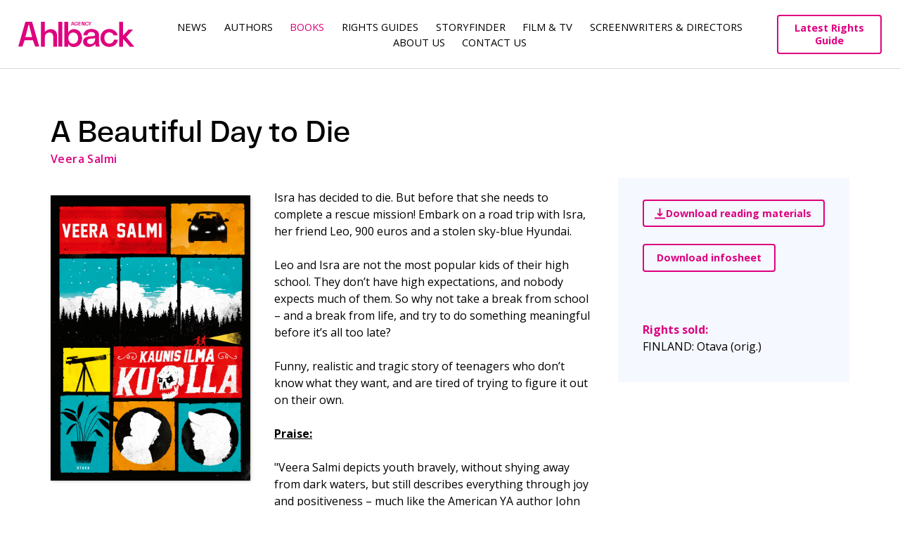

--- FILE ---
content_type: text/html; charset=UTF-8
request_url: https://www.ahlbackagency.com/book/a-beautiful-day-to-die/?bookId=43
body_size: 11439
content:
<!DOCTYPE html>
<html lang="en-US">
<head>
<link rel="preconnect" href="https://fonts.googleapis.com">
<link rel="preconnect" href="https://fonts.gstatic.com" crossorigin>
<meta charset="UTF-8">
<meta name="viewport" content="width=device-width, initial-scale=1">
<link rel="profile" href="http://gmpg.org/xfn/11">
<link rel="pingback" href="https://www.ahlbackagency.com/xmlrpc.php">

<link href="https://fonts.googleapis.com/css2?family=Open+Sans:wght@400;500;600;700&display=swap" rel="stylesheet">
<title>A Beautiful Day to Die -&nbsp;Ahlbäck Agency</title>
<meta name='robots' content='index, follow, max-image-preview:large, max-snippet:-1, max-video-preview:-1' />

	<!-- This site is optimized with the Yoast SEO plugin v22.8 - https://yoast.com/wordpress/plugins/seo/ -->
	<title>A Beautiful Day to Die -&nbsp;</title>
	<meta name="description" content="A Beautiful Day to Die" />
	<link rel="canonical" href="https://www.ahlbackagency.com/book/a-beautiful-day-to-die/" />
	<meta property="og:locale" content="en_US" />
	<meta property="og:type" content="article" />
	<meta property="og:title" content="A Beautiful Day to Die - Ahlbäck Agency" />
	<meta property="og:description" content="A Beautiful Day to Die" />
	<meta property="og:url" content="https://www.ahlbackagency.com/book/a-beautiful-day-to-die/" />
	<meta property="og:site_name" content="Ahlbäck Agency" />
	<meta property="article:publisher" content="https://www.facebook.com/ahlbackagency" />
	<meta property="article:modified_time" content="2020-10-09T13:09:33+00:00" />
	<meta property="og:image" content="https://www.ahlbackagency.com/wp-content/uploads/2020/07/Salmi_kaunis-ilma-kuolla-cover.jpg" />
	<meta property="og:image:width" content="1571" />
	<meta property="og:image:height" content="2244" />
	<meta property="og:image:type" content="image/jpeg" />
	<meta name="twitter:card" content="summary_large_image" />
	<meta name="twitter:label1" content="Est. reading time" />
	<meta name="twitter:data1" content="1 minute" />
	<script type="application/ld+json" class="yoast-schema-graph">{"@context":"https://schema.org","@graph":[{"@type":"WebPage","@id":"https://www.ahlbackagency.com/book/a-beautiful-day-to-die/","url":"https://www.ahlbackagency.com/book/a-beautiful-day-to-die/","name":"A Beautiful Day to Die - Ahlbäck Agency","isPartOf":{"@id":"https://www.ahlbackagency.com/#website"},"primaryImageOfPage":{"@id":"https://www.ahlbackagency.com/book/a-beautiful-day-to-die/#primaryimage"},"image":{"@id":"https://www.ahlbackagency.com/book/a-beautiful-day-to-die/#primaryimage"},"thumbnailUrl":"https://www.ahlbackagency.com/wp-content/uploads/2020/07/Salmi_kaunis-ilma-kuolla-cover.jpg","datePublished":"2020-08-17T12:14:39+00:00","dateModified":"2020-10-09T13:09:33+00:00","description":"A Beautiful Day to Die","breadcrumb":{"@id":"https://www.ahlbackagency.com/book/a-beautiful-day-to-die/#breadcrumb"},"inLanguage":"en-US","potentialAction":[{"@type":"ReadAction","target":["https://www.ahlbackagency.com/book/a-beautiful-day-to-die/"]}]},{"@type":"ImageObject","inLanguage":"en-US","@id":"https://www.ahlbackagency.com/book/a-beautiful-day-to-die/#primaryimage","url":"https://www.ahlbackagency.com/wp-content/uploads/2020/07/Salmi_kaunis-ilma-kuolla-cover.jpg","contentUrl":"https://www.ahlbackagency.com/wp-content/uploads/2020/07/Salmi_kaunis-ilma-kuolla-cover.jpg","width":1571,"height":2244},{"@type":"BreadcrumbList","@id":"https://www.ahlbackagency.com/book/a-beautiful-day-to-die/#breadcrumb","itemListElement":[{"@type":"ListItem","position":1,"name":"Home","item":"https://www.ahlbackagency.com/"},{"@type":"ListItem","position":2,"name":"Books","item":"https://www.ahlbackagency.com/book/"},{"@type":"ListItem","position":3,"name":"A Beautiful Day to Die"}]},{"@type":"WebSite","@id":"https://www.ahlbackagency.com/#website","url":"https://www.ahlbackagency.com/","name":"Ahlbäck Agency","description":"One of the leading Nordic literary agencies","publisher":{"@id":"https://www.ahlbackagency.com/#organization"},"potentialAction":[{"@type":"SearchAction","target":{"@type":"EntryPoint","urlTemplate":"https://www.ahlbackagency.com/?s={search_term_string}"},"query-input":"required name=search_term_string"}],"inLanguage":"en-US"},{"@type":"Organization","@id":"https://www.ahlbackagency.com/#organization","name":"Ahlbäck Agency","url":"https://www.ahlbackagency.com/","logo":{"@type":"ImageObject","inLanguage":"en-US","@id":"https://www.ahlbackagency.com/#/schema/logo/image/","url":"https://www.ahlbackagency.com/wp-content/uploads/2022/09/Ahlback_profile_picture_insta.png","contentUrl":"https://www.ahlbackagency.com/wp-content/uploads/2022/09/Ahlback_profile_picture_insta.png","width":638,"height":638,"caption":"Ahlbäck Agency"},"image":{"@id":"https://www.ahlbackagency.com/#/schema/logo/image/"},"sameAs":["https://www.facebook.com/ahlbackagency","https://www.linkedin.com/company/elina-ahlback-literary-agency/"]}]}</script>
	<!-- / Yoast SEO plugin. -->


<link rel="alternate" type="application/rss+xml" title="Ahlbäck Agency &raquo; Feed" href="https://www.ahlbackagency.com/feed/" />
<link rel="alternate" type="application/rss+xml" title="Ahlbäck Agency &raquo; Comments Feed" href="https://www.ahlbackagency.com/comments/feed/" />
<script type="text/javascript">
/* <![CDATA[ */
window._wpemojiSettings = {"baseUrl":"https:\/\/s.w.org\/images\/core\/emoji\/15.0.3\/72x72\/","ext":".png","svgUrl":"https:\/\/s.w.org\/images\/core\/emoji\/15.0.3\/svg\/","svgExt":".svg","source":{"concatemoji":"https:\/\/www.ahlbackagency.com\/wp-includes\/js\/wp-emoji-release.min.js?ver=6.5.2"}};
/*! This file is auto-generated */
!function(i,n){var o,s,e;function c(e){try{var t={supportTests:e,timestamp:(new Date).valueOf()};sessionStorage.setItem(o,JSON.stringify(t))}catch(e){}}function p(e,t,n){e.clearRect(0,0,e.canvas.width,e.canvas.height),e.fillText(t,0,0);var t=new Uint32Array(e.getImageData(0,0,e.canvas.width,e.canvas.height).data),r=(e.clearRect(0,0,e.canvas.width,e.canvas.height),e.fillText(n,0,0),new Uint32Array(e.getImageData(0,0,e.canvas.width,e.canvas.height).data));return t.every(function(e,t){return e===r[t]})}function u(e,t,n){switch(t){case"flag":return n(e,"\ud83c\udff3\ufe0f\u200d\u26a7\ufe0f","\ud83c\udff3\ufe0f\u200b\u26a7\ufe0f")?!1:!n(e,"\ud83c\uddfa\ud83c\uddf3","\ud83c\uddfa\u200b\ud83c\uddf3")&&!n(e,"\ud83c\udff4\udb40\udc67\udb40\udc62\udb40\udc65\udb40\udc6e\udb40\udc67\udb40\udc7f","\ud83c\udff4\u200b\udb40\udc67\u200b\udb40\udc62\u200b\udb40\udc65\u200b\udb40\udc6e\u200b\udb40\udc67\u200b\udb40\udc7f");case"emoji":return!n(e,"\ud83d\udc26\u200d\u2b1b","\ud83d\udc26\u200b\u2b1b")}return!1}function f(e,t,n){var r="undefined"!=typeof WorkerGlobalScope&&self instanceof WorkerGlobalScope?new OffscreenCanvas(300,150):i.createElement("canvas"),a=r.getContext("2d",{willReadFrequently:!0}),o=(a.textBaseline="top",a.font="600 32px Arial",{});return e.forEach(function(e){o[e]=t(a,e,n)}),o}function t(e){var t=i.createElement("script");t.src=e,t.defer=!0,i.head.appendChild(t)}"undefined"!=typeof Promise&&(o="wpEmojiSettingsSupports",s=["flag","emoji"],n.supports={everything:!0,everythingExceptFlag:!0},e=new Promise(function(e){i.addEventListener("DOMContentLoaded",e,{once:!0})}),new Promise(function(t){var n=function(){try{var e=JSON.parse(sessionStorage.getItem(o));if("object"==typeof e&&"number"==typeof e.timestamp&&(new Date).valueOf()<e.timestamp+604800&&"object"==typeof e.supportTests)return e.supportTests}catch(e){}return null}();if(!n){if("undefined"!=typeof Worker&&"undefined"!=typeof OffscreenCanvas&&"undefined"!=typeof URL&&URL.createObjectURL&&"undefined"!=typeof Blob)try{var e="postMessage("+f.toString()+"("+[JSON.stringify(s),u.toString(),p.toString()].join(",")+"));",r=new Blob([e],{type:"text/javascript"}),a=new Worker(URL.createObjectURL(r),{name:"wpTestEmojiSupports"});return void(a.onmessage=function(e){c(n=e.data),a.terminate(),t(n)})}catch(e){}c(n=f(s,u,p))}t(n)}).then(function(e){for(var t in e)n.supports[t]=e[t],n.supports.everything=n.supports.everything&&n.supports[t],"flag"!==t&&(n.supports.everythingExceptFlag=n.supports.everythingExceptFlag&&n.supports[t]);n.supports.everythingExceptFlag=n.supports.everythingExceptFlag&&!n.supports.flag,n.DOMReady=!1,n.readyCallback=function(){n.DOMReady=!0}}).then(function(){return e}).then(function(){var e;n.supports.everything||(n.readyCallback(),(e=n.source||{}).concatemoji?t(e.concatemoji):e.wpemoji&&e.twemoji&&(t(e.twemoji),t(e.wpemoji)))}))}((window,document),window._wpemojiSettings);
/* ]]> */
</script>
<style id='wp-emoji-styles-inline-css' type='text/css'>

	img.wp-smiley, img.emoji {
		display: inline !important;
		border: none !important;
		box-shadow: none !important;
		height: 1em !important;
		width: 1em !important;
		margin: 0 0.07em !important;
		vertical-align: -0.1em !important;
		background: none !important;
		padding: 0 !important;
	}
</style>
<link rel='stylesheet' id='wp-block-library-css' href='https://www.ahlbackagency.com/wp-includes/css/dist/block-library/style.min.css?ver=6.5.2' type='text/css' media='all' />
<style id='classic-theme-styles-inline-css' type='text/css'>
/*! This file is auto-generated */
.wp-block-button__link{color:#fff;background-color:#32373c;border-radius:9999px;box-shadow:none;text-decoration:none;padding:calc(.667em + 2px) calc(1.333em + 2px);font-size:1.125em}.wp-block-file__button{background:#32373c;color:#fff;text-decoration:none}
</style>
<style id='global-styles-inline-css' type='text/css'>
body{--wp--preset--color--black: #000000;--wp--preset--color--cyan-bluish-gray: #abb8c3;--wp--preset--color--white: #ffffff;--wp--preset--color--pale-pink: #f78da7;--wp--preset--color--vivid-red: #cf2e2e;--wp--preset--color--luminous-vivid-orange: #ff6900;--wp--preset--color--luminous-vivid-amber: #fcb900;--wp--preset--color--light-green-cyan: #7bdcb5;--wp--preset--color--vivid-green-cyan: #00d084;--wp--preset--color--pale-cyan-blue: #8ed1fc;--wp--preset--color--vivid-cyan-blue: #0693e3;--wp--preset--color--vivid-purple: #9b51e0;--wp--preset--gradient--vivid-cyan-blue-to-vivid-purple: linear-gradient(135deg,rgba(6,147,227,1) 0%,rgb(155,81,224) 100%);--wp--preset--gradient--light-green-cyan-to-vivid-green-cyan: linear-gradient(135deg,rgb(122,220,180) 0%,rgb(0,208,130) 100%);--wp--preset--gradient--luminous-vivid-amber-to-luminous-vivid-orange: linear-gradient(135deg,rgba(252,185,0,1) 0%,rgba(255,105,0,1) 100%);--wp--preset--gradient--luminous-vivid-orange-to-vivid-red: linear-gradient(135deg,rgba(255,105,0,1) 0%,rgb(207,46,46) 100%);--wp--preset--gradient--very-light-gray-to-cyan-bluish-gray: linear-gradient(135deg,rgb(238,238,238) 0%,rgb(169,184,195) 100%);--wp--preset--gradient--cool-to-warm-spectrum: linear-gradient(135deg,rgb(74,234,220) 0%,rgb(151,120,209) 20%,rgb(207,42,186) 40%,rgb(238,44,130) 60%,rgb(251,105,98) 80%,rgb(254,248,76) 100%);--wp--preset--gradient--blush-light-purple: linear-gradient(135deg,rgb(255,206,236) 0%,rgb(152,150,240) 100%);--wp--preset--gradient--blush-bordeaux: linear-gradient(135deg,rgb(254,205,165) 0%,rgb(254,45,45) 50%,rgb(107,0,62) 100%);--wp--preset--gradient--luminous-dusk: linear-gradient(135deg,rgb(255,203,112) 0%,rgb(199,81,192) 50%,rgb(65,88,208) 100%);--wp--preset--gradient--pale-ocean: linear-gradient(135deg,rgb(255,245,203) 0%,rgb(182,227,212) 50%,rgb(51,167,181) 100%);--wp--preset--gradient--electric-grass: linear-gradient(135deg,rgb(202,248,128) 0%,rgb(113,206,126) 100%);--wp--preset--gradient--midnight: linear-gradient(135deg,rgb(2,3,129) 0%,rgb(40,116,252) 100%);--wp--preset--font-size--small: 13px;--wp--preset--font-size--medium: 20px;--wp--preset--font-size--large: 36px;--wp--preset--font-size--x-large: 42px;--wp--preset--spacing--20: 0.44rem;--wp--preset--spacing--30: 0.67rem;--wp--preset--spacing--40: 1rem;--wp--preset--spacing--50: 1.5rem;--wp--preset--spacing--60: 2.25rem;--wp--preset--spacing--70: 3.38rem;--wp--preset--spacing--80: 5.06rem;--wp--preset--shadow--natural: 6px 6px 9px rgba(0, 0, 0, 0.2);--wp--preset--shadow--deep: 12px 12px 50px rgba(0, 0, 0, 0.4);--wp--preset--shadow--sharp: 6px 6px 0px rgba(0, 0, 0, 0.2);--wp--preset--shadow--outlined: 6px 6px 0px -3px rgba(255, 255, 255, 1), 6px 6px rgba(0, 0, 0, 1);--wp--preset--shadow--crisp: 6px 6px 0px rgba(0, 0, 0, 1);}:where(.is-layout-flex){gap: 0.5em;}:where(.is-layout-grid){gap: 0.5em;}body .is-layout-flow > .alignleft{float: left;margin-inline-start: 0;margin-inline-end: 2em;}body .is-layout-flow > .alignright{float: right;margin-inline-start: 2em;margin-inline-end: 0;}body .is-layout-flow > .aligncenter{margin-left: auto !important;margin-right: auto !important;}body .is-layout-constrained > .alignleft{float: left;margin-inline-start: 0;margin-inline-end: 2em;}body .is-layout-constrained > .alignright{float: right;margin-inline-start: 2em;margin-inline-end: 0;}body .is-layout-constrained > .aligncenter{margin-left: auto !important;margin-right: auto !important;}body .is-layout-constrained > :where(:not(.alignleft):not(.alignright):not(.alignfull)){max-width: var(--wp--style--global--content-size);margin-left: auto !important;margin-right: auto !important;}body .is-layout-constrained > .alignwide{max-width: var(--wp--style--global--wide-size);}body .is-layout-flex{display: flex;}body .is-layout-flex{flex-wrap: wrap;align-items: center;}body .is-layout-flex > *{margin: 0;}body .is-layout-grid{display: grid;}body .is-layout-grid > *{margin: 0;}:where(.wp-block-columns.is-layout-flex){gap: 2em;}:where(.wp-block-columns.is-layout-grid){gap: 2em;}:where(.wp-block-post-template.is-layout-flex){gap: 1.25em;}:where(.wp-block-post-template.is-layout-grid){gap: 1.25em;}.has-black-color{color: var(--wp--preset--color--black) !important;}.has-cyan-bluish-gray-color{color: var(--wp--preset--color--cyan-bluish-gray) !important;}.has-white-color{color: var(--wp--preset--color--white) !important;}.has-pale-pink-color{color: var(--wp--preset--color--pale-pink) !important;}.has-vivid-red-color{color: var(--wp--preset--color--vivid-red) !important;}.has-luminous-vivid-orange-color{color: var(--wp--preset--color--luminous-vivid-orange) !important;}.has-luminous-vivid-amber-color{color: var(--wp--preset--color--luminous-vivid-amber) !important;}.has-light-green-cyan-color{color: var(--wp--preset--color--light-green-cyan) !important;}.has-vivid-green-cyan-color{color: var(--wp--preset--color--vivid-green-cyan) !important;}.has-pale-cyan-blue-color{color: var(--wp--preset--color--pale-cyan-blue) !important;}.has-vivid-cyan-blue-color{color: var(--wp--preset--color--vivid-cyan-blue) !important;}.has-vivid-purple-color{color: var(--wp--preset--color--vivid-purple) !important;}.has-black-background-color{background-color: var(--wp--preset--color--black) !important;}.has-cyan-bluish-gray-background-color{background-color: var(--wp--preset--color--cyan-bluish-gray) !important;}.has-white-background-color{background-color: var(--wp--preset--color--white) !important;}.has-pale-pink-background-color{background-color: var(--wp--preset--color--pale-pink) !important;}.has-vivid-red-background-color{background-color: var(--wp--preset--color--vivid-red) !important;}.has-luminous-vivid-orange-background-color{background-color: var(--wp--preset--color--luminous-vivid-orange) !important;}.has-luminous-vivid-amber-background-color{background-color: var(--wp--preset--color--luminous-vivid-amber) !important;}.has-light-green-cyan-background-color{background-color: var(--wp--preset--color--light-green-cyan) !important;}.has-vivid-green-cyan-background-color{background-color: var(--wp--preset--color--vivid-green-cyan) !important;}.has-pale-cyan-blue-background-color{background-color: var(--wp--preset--color--pale-cyan-blue) !important;}.has-vivid-cyan-blue-background-color{background-color: var(--wp--preset--color--vivid-cyan-blue) !important;}.has-vivid-purple-background-color{background-color: var(--wp--preset--color--vivid-purple) !important;}.has-black-border-color{border-color: var(--wp--preset--color--black) !important;}.has-cyan-bluish-gray-border-color{border-color: var(--wp--preset--color--cyan-bluish-gray) !important;}.has-white-border-color{border-color: var(--wp--preset--color--white) !important;}.has-pale-pink-border-color{border-color: var(--wp--preset--color--pale-pink) !important;}.has-vivid-red-border-color{border-color: var(--wp--preset--color--vivid-red) !important;}.has-luminous-vivid-orange-border-color{border-color: var(--wp--preset--color--luminous-vivid-orange) !important;}.has-luminous-vivid-amber-border-color{border-color: var(--wp--preset--color--luminous-vivid-amber) !important;}.has-light-green-cyan-border-color{border-color: var(--wp--preset--color--light-green-cyan) !important;}.has-vivid-green-cyan-border-color{border-color: var(--wp--preset--color--vivid-green-cyan) !important;}.has-pale-cyan-blue-border-color{border-color: var(--wp--preset--color--pale-cyan-blue) !important;}.has-vivid-cyan-blue-border-color{border-color: var(--wp--preset--color--vivid-cyan-blue) !important;}.has-vivid-purple-border-color{border-color: var(--wp--preset--color--vivid-purple) !important;}.has-vivid-cyan-blue-to-vivid-purple-gradient-background{background: var(--wp--preset--gradient--vivid-cyan-blue-to-vivid-purple) !important;}.has-light-green-cyan-to-vivid-green-cyan-gradient-background{background: var(--wp--preset--gradient--light-green-cyan-to-vivid-green-cyan) !important;}.has-luminous-vivid-amber-to-luminous-vivid-orange-gradient-background{background: var(--wp--preset--gradient--luminous-vivid-amber-to-luminous-vivid-orange) !important;}.has-luminous-vivid-orange-to-vivid-red-gradient-background{background: var(--wp--preset--gradient--luminous-vivid-orange-to-vivid-red) !important;}.has-very-light-gray-to-cyan-bluish-gray-gradient-background{background: var(--wp--preset--gradient--very-light-gray-to-cyan-bluish-gray) !important;}.has-cool-to-warm-spectrum-gradient-background{background: var(--wp--preset--gradient--cool-to-warm-spectrum) !important;}.has-blush-light-purple-gradient-background{background: var(--wp--preset--gradient--blush-light-purple) !important;}.has-blush-bordeaux-gradient-background{background: var(--wp--preset--gradient--blush-bordeaux) !important;}.has-luminous-dusk-gradient-background{background: var(--wp--preset--gradient--luminous-dusk) !important;}.has-pale-ocean-gradient-background{background: var(--wp--preset--gradient--pale-ocean) !important;}.has-electric-grass-gradient-background{background: var(--wp--preset--gradient--electric-grass) !important;}.has-midnight-gradient-background{background: var(--wp--preset--gradient--midnight) !important;}.has-small-font-size{font-size: var(--wp--preset--font-size--small) !important;}.has-medium-font-size{font-size: var(--wp--preset--font-size--medium) !important;}.has-large-font-size{font-size: var(--wp--preset--font-size--large) !important;}.has-x-large-font-size{font-size: var(--wp--preset--font-size--x-large) !important;}
.wp-block-navigation a:where(:not(.wp-element-button)){color: inherit;}
:where(.wp-block-post-template.is-layout-flex){gap: 1.25em;}:where(.wp-block-post-template.is-layout-grid){gap: 1.25em;}
:where(.wp-block-columns.is-layout-flex){gap: 2em;}:where(.wp-block-columns.is-layout-grid){gap: 2em;}
.wp-block-pullquote{font-size: 1.5em;line-height: 1.6;}
</style>
<link rel='stylesheet' id='ahlbackagency2016-style-css' href='https://www.ahlbackagency.com/wp-content/themes/ahlbackagency2016/style.css?ver=6.5.2' type='text/css' media='all' />
<link rel='stylesheet' id='isotope-css' href='https://www.ahlbackagency.com/wp-content/themes/ahlbackagency2016/isotope-style.css?ver=6.5.2' type='text/css' media='all' />
<link rel='stylesheet' id='masonry-css' href='https://www.ahlbackagency.com/wp-content/themes/ahlbackagency2016/masonry-style.css?ver=6.5.2' type='text/css' media='all' />
<link rel='stylesheet' id='ahlbackagency2016-style-extended-css' href='https://www.ahlbackagency.com/wp-content/themes/ahlbackagency2016/assets/css/index.min.css?ver=6.5.2' type='text/css' media='all' />
<script type="text/javascript" src="https://www.ahlbackagency.com/wp-includes/js/jquery/jquery.min.js?ver=3.7.1" id="jquery-core-js"></script>
<script type="text/javascript" src="https://www.ahlbackagency.com/wp-includes/js/jquery/jquery-migrate.min.js?ver=3.4.1" id="jquery-migrate-js"></script>
<script type="text/javascript" src="https://www.ahlbackagency.com/wp-content/themes/ahlbackagency2016/js/isotope.min.js?ver=1" id="isotope-js"></script>
<script type="text/javascript" src="https://www.ahlbackagency.com/wp-content/themes/ahlbackagency2016/js/isotope.js?ver=1" id="isotope-init-js"></script>
<script type="text/javascript" src="https://www.ahlbackagency.com/wp-content/themes/ahlbackagency2016/assets/js/selectize.js?ver=1" id="selectize-js"></script>
<script type="text/javascript" src="https://www.ahlbackagency.com/wp-content/themes/ahlbackagency2016/assets/js/slick.min.js?ver=1" id="slick-js"></script>
<script type="text/javascript" src="https://www.ahlbackagency.com/wp-content/themes/ahlbackagency2016/assets/js/custom.min.js?ver=1" id="ahlbackagency2016-js-custom-js"></script>
<link rel="https://api.w.org/" href="https://www.ahlbackagency.com/wp-json/" /><link rel="EditURI" type="application/rsd+xml" title="RSD" href="https://www.ahlbackagency.com/xmlrpc.php?rsd" />
<meta name="generator" content="WordPress 6.5.2" />
<link rel='shortlink' href='https://www.ahlbackagency.com/?p=13395' />
<link rel="alternate" type="application/json+oembed" href="https://www.ahlbackagency.com/wp-json/oembed/1.0/embed?url=https%3A%2F%2Fwww.ahlbackagency.com%2Fbook%2Fa-beautiful-day-to-die%2F" />
<link rel="alternate" type="text/xml+oembed" href="https://www.ahlbackagency.com/wp-json/oembed/1.0/embed?url=https%3A%2F%2Fwww.ahlbackagency.com%2Fbook%2Fa-beautiful-day-to-die%2F&#038;format=xml" />
<meta name="titleFinnish" content="Kaunis ilma kuolla"><link rel="icon" href="https://www.ahlbackagency.com/wp-content/uploads/2022/09/cropped-Ahlback_profile_picture_insta-32x32.png" sizes="32x32" />
<link rel="icon" href="https://www.ahlbackagency.com/wp-content/uploads/2022/09/cropped-Ahlback_profile_picture_insta-192x192.png" sizes="192x192" />
<link rel="apple-touch-icon" href="https://www.ahlbackagency.com/wp-content/uploads/2022/09/cropped-Ahlback_profile_picture_insta-180x180.png" />
<meta name="msapplication-TileImage" content="https://www.ahlbackagency.com/wp-content/uploads/2022/09/cropped-Ahlback_profile_picture_insta-270x270.png" />
		<style type="text/css" id="wp-custom-css">
			table,
table > tbody > tr > td,
.tablepress tbody td,
.tablepress thead th {
border: none !important;
	background: none !important;
}

		</style>
		
<style type="text/css">
.main-navigation .menu-item-65 a { color: var(--magenta); }</style>
<link rel="shortcut icon" href="https://www.ahlbackagency.com/wp-content/themes/ahlbackagency2016/img/favicon.png">
<link rel="apple-touch-icon" type="image/png" sizes="167x167" href="https://www.ahlbackagency.com/wp-content/themes/ahlbackagency2016/img/favicon.png">
<link rel="apple-touch-icon" type="image/png" sizes="180x180" href="https://www.ahlbackagency.com/wp-content/themes/ahlbackagency2016/img/favicon.png">
<link rel="icon" type="image/png" sizes="48x48" href="https://www.ahlbackagency.com/wp-content/themes/ahlbackagency2016/img/favicon.png">
<link rel="icon" type="image/png" sizes="192x192" href="https://www.ahlbackagency.com/wp-content/themes/ahlbackagency2016/img/favicon.png">
<link rel="icon" type="image/png" href="https://www.ahlbackagency.com/wp-content/themes/ahlbackagency2016/img/favicon.png">
</head>

<body class="book-template-default single single-book postid-13395 group-blog">

<div id="page" class="site">
	<a class="skip-link screen-reader-text" href="#main">Skip to content</a>

	<header id="masthead" class="site-header" role="banner">
	<div class="site-header-container">
		<div class="logo-container">
			<a href="https://www.ahlbackagency.com/" rel="home">
			<img src="https://www.ahlbackagency.com/wp-content/themes/ahlbackagency2016/img/logo.svg" width="" height="" alt=""></a>
		</div>

		<nav id="site-navigation" class="main-navigation" role="navigation">
			<button class="menu-toggle" aria-controls="primary-menu" aria-expanded="false">Menu</button>
			<div class="menu-menu-1-container"><ul id="primary-menu" class="menu"><li id="menu-item-9640" class="menu-item menu-item-type-post_type menu-item-object-page menu-item-9640"><a href="https://www.ahlbackagency.com/news/">News</a></li>
<li id="menu-item-16449" class="menu-item menu-item-type-post_type menu-item-object-page menu-item-16449"><a href="https://www.ahlbackagency.com/authors/">Authors</a></li>
<li id="menu-item-65" class="menu-item menu-item-type-custom menu-item-object-custom menu-item-65"><a href="http://www.ahlbackagency.com/books">Books</a></li>
<li id="menu-item-16783" class="menu-item menu-item-type-post_type menu-item-object-page menu-item-16783"><a href="https://www.ahlbackagency.com/rights-guides/">Rights guides</a></li>
<li id="menu-item-17506" class="menu-item menu-item-type-post_type menu-item-object-page menu-item-17506"><a href="https://www.ahlbackagency.com/storyfinder/">Storyfinder</a></li>
<li id="menu-item-9646" class="menu-item menu-item-type-post_type menu-item-object-page menu-item-9646"><a href="https://www.ahlbackagency.com/film-tv/">Film &#038; TV</a></li>
<li id="menu-item-19176" class="menu-item menu-item-type-custom menu-item-object-custom menu-item-19176"><a href="https://www.ahlbackagency.com/screenwriters">Screenwriters &#038; Directors</a></li>
<li id="menu-item-16813" class="menu-item menu-item-type-post_type menu-item-object-page menu-item-16813"><a href="https://www.ahlbackagency.com/about-us/">About us</a></li>
<li id="menu-item-9612" class="menu-item menu-item-type-post_type menu-item-object-page menu-item-9612"><a href="https://www.ahlbackagency.com/contact-us/">Contact Us</a></li>
</ul></div>		</nav><!-- #site-navigation -->
        
		<div class="guides-header-button">
			<a href="https://catalogue.ahlbackagency.com/">Latest Rights Guide</a>
		</div>
	</div>
	</header><!-- #masthead -->
	<div id="searchbox" class="searchbox" style="display: none;">
		<form role="search" method="get" class="search-form" action="https://site2022.ahlbackagency.com/">
			<span class="screen-reader-text">Haku:</span>

		  <input type="text" name="s" id="search" value="" placeholder="Search..." />
		  <input type="submit" value=" ">
		</form>


		<div class="search-results">

			<!-- Separate the categories with hr, search result class is "highlight" -->

			<p><span>Authors</span>
			<p class="author-header"><a href="#"><span class="highlight">Max</span> Seeck </a>
			<p class="author-header"><a href="#"><span class="highlight">Maximilian</span> Thunderbird-Stuyvesant </a>

			<hr>

			<p><span>Books</span>

			<p class="book-header"><a href="#">
			<img src="https://crm-api.ahlbackagency.com/static/title/e50e6367-3125-455b-acf1-1e34f6e47421.jpg" class="img-on-search-box">
			Loukko by <span class="highlight">Max</span> Seeck </a>

			<p class="book-header"><a href="#">
			<img src="https://crm-api.ahlbackagency.com/static/title/e50e6367-3125-455b-acf1-1e34f6e47421.jpg" class="img-on-search-box">
			Long name for a book by <span class="highlight">Max</span> Thunderbird </a>

			<p class="book-header"><a href="#">
			<img src="https://crm-api.ahlbackagency.com/static/title/e50e6367-3125-455b-acf1-1e34f6e47421.jpg" class="img-on-search-box">
			Very, very long long name for a book by <span class="highlight">Max</span> Thunderbird </a>

		</div>
	</div>
<script>
	function showHide() {
	  var doit = document.getElementById("searchbox");
	  if (doit.style.display === "none") {
		doit.style.display = "block";
	  } else {
		doit.style.display = "none";
	  }
	}
</script>
	<div id="content" class="site-content">


<body class="book-template-default single single-book postid-13395 group-blog">
<div id="page" class="site">
    <div id="content" class="site-content">
        <div id="primary" class="content-area book-page">
            <main id="main" class="site-main" role="main">
			<section class="page-section">
    <div class="page-section__inner">
                <article id="post-43" class="post-43 book type-book status-publish has-post-thumbnail hentry" data-book-info="{&quot;genre&quot;:&quot;Young Adult (13 or 14+)&quot;,&quot;titleEnglish&quot;:&quot;A Beautiful Day to Die&quot;,&quot;original&quot;:{&quot;title&quot;:&quot;Kaunis ilma kuolla&quot;,&quot;publicationYear&quot;:&quot;2020&quot;,&quot;pages&quot;:&quot;221 &quot;,&quot;publisherPublic&quot;:&quot;Otava&quot;,&quot;coverUrl&quot;:&quot;https:\/\/crm-api.ahlbackagency.com\/static\/title\/7e1a047f-49cf-4dba-8eb0-68c4871d94db.jpg&quot;,&quot;colors&quot;:&quot;Black &amp; White&quot;},&quot;authors&quot;:[{&quot;officialName&quot;:&quot;Veera Salmi&quot;,&quot;photoUrl&quot;:&quot;https:\/\/crm-api.ahlbackagency.com\/static\/author\/80ab3dad-bbb5-4dac-ac8d-fbd09b4bae36.jpg&quot;,&quot;photoCredit&quot;:&quot;Dorit Salutskij&quot;,&quot;authorInfo&quot;:{&quot;short&quot;:&quot;&lt;p&gt;&lt;strong&gt;Veera Salmi&lt;\/strong&gt; is a Helsinki-based writer, who has worked over 15 years as a kindergarten teacher. The real starting point for her career as a writer was given by the children in the kindergarten, who said they wanted to hear stories of children who live in the city. So she started writing such stories. Now Veera Salmi is a bestselling author of over 20 books.&lt;\/p&gt;&quot;}}],&quot;illustrators&quot;:[],&quot;descriptions&quot;:{&quot;short&quot;:&quot;&lt;p&gt;Isra has decided to die. But before that she needs to complete a rescue mission! Embark on a road trip with Isra, her friend Leo, 900 euros and a stolen sky-blue Hyundai.&lt;\/p&gt;\n&lt;p&gt;Leo and Isra are not the most popular kids of their high school. They don\u2019t have high expectations, and nobody expects much of them - how could you, when one is an orphan and a child of a thief, and the other one has immigrant background? The two meet by chance and realise that since no one will miss them, they could ta ke a break from school \u2013 and a break from life, and try to do something meaningful before it\u2019s all too late.&lt;\/p&gt;\n&lt;p&gt;Funny, realistic and tragic story of teenagers who don\u2019t know what they want, and are tired of trying to figure it out on their own.&lt;\/p&gt;&quot;,&quot;pitch&quot;:&quot;&lt;p&gt;&lt;strong&gt;\u2713 Nominated for Topelius Award 2020!&lt;\/strong&gt;&lt;\/p&gt;\n&lt;p&gt;&lt;strong&gt;\u2713&amp;nbsp;Veera Salmi is the bestselling author of over 20 titles, winner of the Kaarina Helakisa Prize 2014 and nominated for the Finlandia Junior Prize 2015!&lt;\/strong&gt;&lt;\/p&gt;&quot;,&quot;feature&quot;:{&quot;content&quot;:&quot;A Beautiful Day to Die: Isra, who has a Moroccan background, and Leo, who is thrown from one surrogate family to another, feel deadlocked. They have one goal in their life: to see the pandas of \u00c4ht\u00e4ri and die. The road trip-inspired book realistically and credibly describes the lives of young people in situations from which there seems to be no way out. The novel challenges us to think about the significance of starting points for life and its direction. At the same time, it tells a resounding story about the difficulty of making choices, getting to know yourself, and taking responsibility.&quot;,&quot;author&quot;:&quot;\u2013 Topelius award jury&quot;}},&quot;tags&quot;:[&quot;eccentric boy&quot;,&quot;lonely girl&quot;,&quot;boy living in a foster family&quot;,&quot;teenagers&quot;,&quot;deceased father&quot;,&quot;missing mother&quot;,&quot;Eastern Helsinki&quot;,&quot;in a stolen car around Finland&quot;,&quot;broken youth&quot;,&quot;love of cinema&quot;,&quot;end of friendship&quot;,&quot;running away&quot;,&quot;roadtrip&quot;,&quot;future dreams&quot;,&quot;hopeful ending&quot;,&quot;Finland&quot;,&quot;Helsinki&quot;,&quot;contemporary&quot;,&quot;2020s&quot;,&quot;being an outsider&quot;,&quot;lonely boy&quot;,&quot;young adult&quot;,&quot;21st century&quot;,&quot;multiple protagonists&quot;,&quot;teenage protagonist&quot;,&quot;female protagonist&quot;,&quot;male protagonist&quot;],&quot;readingMaterials&quot;:&quot;&lt;p&gt;English sample &amp;amp; synopsis&lt;\/p&gt;&quot;,&quot;rightsSold&quot;:[&quot;FINLAND: Otava (orig.)&quot;]}">
                    <!-- entry-header -->
                    <header class="entry-header">
					<h1 class="entry-title">A Beautiful Day to Die</h1>
					<p class="author-name"> Veera Salmi</p>                    </header>
                    <div class="entry-content book-boksi">

                        <div class="book-image">
                            <a href="https://crm-api.ahlbackagency.com/static/title/7e1a047f-49cf-4dba-8eb0-68c4871d94db.jpg" title="A Beautiful Day to Die" data-featherlight="image"><img width="515" height="484" src="https://crm-api.ahlbackagency.com/static/title/7e1a047f-49cf-4dba-8eb0-68c4871d94db.jpg" class="attachment-large size-large wp-post-image" alt="" srcset="https://crm-api.ahlbackagency.com/static/title/7e1a047f-49cf-4dba-8eb0-68c4871d94db.jpg 515w, https://crm-api.ahlbackagency.com/static/title/7e1a047f-49cf-4dba-8eb0-68c4871d94db.jpg 300w" sizes="(max-width: 515px) 100vw, 515px"></a>							                            <p>Original title: Kaunis ilma kuolla</p><p>Author: Veera Salmi</p><p>Published: 2020</p><p>Publisher: Otava</p><p>Genre: Young Adult (13 or 14+)</p><p>Pages: 221</p><div class="reading_materials"><p  class="magenta"><strong>Reading material:</strong><br><p>English sample &amp; synopsis</p></p></div>



                        </div>



                        <div class="book-content">
                            <p>Isra has decided to die. But before that she needs to complete a rescue mission! Embark on a road trip with Isra, her friend Leo, 900 euros and a stolen sky-blue Hyundai.</p>
<p>Leo and Isra are not the most popular kids of their high school. They don’t have high expectations, and nobody expects much of them. So why not take a break from school – and a break from life, and try to do something meaningful before it’s all too late?</p>
<p>Funny, realistic and tragic story of teenagers who don’t know what they want, and are tired of trying to figure it out on their own.</p>
<p><u><strong>Praise:</strong></u></p>
<p>"Veera Salmi depicts youth bravely, without shying away from dark waters, but still describes everything through joy and positiveness – much like the American YA author John Green." <strong>– Lastenkirjahylly blog</strong></p>
<p>"The road trip-inspired book realistically and credibly describes the lives of young people in situations from which there seems to be no way out. The novel challenges us to think about the significance of starting points for life and its direction. At the same time, it tells a resounding story about the difficulty of making choices, getting to know yourself, and taking responsibility.” <strong>- Topelius Prize Jury</strong></p><div class="book-content__quote"><p><i>A Beautiful Day to Die: Isra, who has a Moroccan background, and Leo, who is thrown from one surrogate family to another, feel deadlocked. They have one goal in their life: to see the pandas of Ähtäri and die. The road trip-inspired book realistically and credibly describes the lives of young people in situations from which there seems to be no way out. The novel challenges us to think about the significance of starting points for life and its direction. At the same time, it tells a resounding story about the difficulty of making choices, getting to know yourself, and taking responsibility.</i></p><p><b>– Topelius award jury</b></p></div>                        </div>


						<div class="right-column">

						 <p>
                         <a class="dl-button" href="https://www.ahlbackagency.com/submission?ISBN=9789511356691">
						<img src="https://www.ahlbackagency.com/wp-content/themes/ahlbackagency2016/img/download.svg" width="" height="" alt="">
						 Download reading materials </a>
                            </p>
                            <p id="root" data-file-name="a-beautiful-day-to-die" data-asset-path="https://www.ahlbackagency.com/wp-content/themes/ahlbackagency2016/" data-button-title="Download infosheet" data-genres="[&quot;All Genres&quot;]" data-regions="[&quot;All regions&quot;]">
                            </p>
						<div class="clear30"> </div>


						<p><b class="magenta">Rights sold:</b><br>FINLAND: Otava (orig.)<br>
						</div>
                    </div> <!-- .entry-header -->

                                            <div class="page-section__heading">
							<h2>Video</h2>
						</div>
                        <div class="entry-content block theme-elevated">
                            <div class="video-wrapper">
                                <iframe width="560" height="315" src="https://www.youtube.com/embed/md572SEwFjg" frameborder="0" allow="accelerometer; autoplay; encrypted-media; gyroscope; picture-in-picture" allowfullscreen=""></iframe>
                            </div>
                        </div>
                                                    <div class="page-section__heading">
                                <h2>About author</h2>
                            </div>
                            <div class="entry-content author-boksi">
                                <div class="author-image"><a href="https://www.ahlbackagency.com/author/veera-salmi?authorId=50" title="Veera Salmi" data-featherlight="image"><img width="200" height="300" src="https://crm-api.ahlbackagency.com/static/author/80ab3dad-bbb5-4dac-ac8d-fbd09b4bae36.jpg" class="attachment-medium size-medium wp-post-image"></a></div>
                                <div class="author-content">
								<h3><a href="https://www.ahlbackagency.com/author/veera-salmi/?authorId=50">Veera Salmi</a>
                                </h3>
                                    <p><p><strong>Veera Salmi</strong> is a Helsinki-based writer, who has worked over 15 years as a kindergarten teacher. The real starting point for her career as a writer was given by the children in the kindergarten, who said they wanted to hear stories of children who live in the city. So she started writing such stories. Now Veera Salmi is a bestselling author of over 20 books.</p></p>

                                	<div class="authors-links">
									<a href="https://www.ahlbackagency.com/author/veera-salmi?authorId=50" target="_self" class="more">Read more</a>
																		</div>
									</div>
                            </div>




                     <!-- Related books -->

                                									<div class="page-section__heading">
                                <h2>Bibliography</h2>
                            </div>
                                    <div id="grid">
                                <div class="pieni-book-box"><a href="https://www.ahlbackagency.com/book/aina-ponoi/?bookId=1293" title="Aina Ponoi"><img width="333" height="500" src="https://crm-api.ahlbackagency.com/static/title/83d93340-323d-4ed5-9268-3310d33effbd.jpg" class="attachment-small size-small wp-post-image" alt="" loading="lazy"></a><br><p class="pieni-book-box-tiedot">2023, Middle Grade (8-12 Years) </p><p class="pieni-book-box-author">Veera Salmi</p>  <h2 class="pieni-book-box-kirjannimi"><a href="https://www.ahlbackagency.com/book/aina-ponoi/?bookId=1293" title="Aina Ponoi" >Aina Ponoi</a></h2> </div><div class="pieni-book-box"><a href="https://www.ahlbackagency.com/book/the-duck-who-was-afraid-of-eagles/?bookId=1283" title="The Duck Who Was Afraid of Eagles"><img width="333" height="500" src="https://crm-api.ahlbackagency.com/static/title/ff4b445d-d43d-4869-9eb1-e5693505c24e.jpg" class="attachment-small size-small wp-post-image" alt="" loading="lazy"></a><br><p class="pieni-book-box-tiedot">2023, Picture Books (0-3 Years), Chapter Books (3-6 Years) </p><p class="pieni-book-box-author">Veera Salmi</p>  <h2 class="pieni-book-box-kirjannimi"><a href="https://www.ahlbackagency.com/book/the-duck-who-was-afraid-of-eagles/?bookId=1283" title="The Duck Who Was Afraid of Eagles" >The Duck Who Was Afraid of Eagles</a></h2> </div><div class="pieni-book-box"><a href="https://www.ahlbackagency.com/book/the-book-of-oboi/?bookId=1107" title="The Book of Oboi"><img width="333" height="500" src="https://crm-api.ahlbackagency.com/static/title/82125b9c-7163-40a4-8950-69d5e08fb3ef.jpg" class="attachment-small size-small wp-post-image" alt="" loading="lazy"></a><br><p class="pieni-book-box-tiedot">2022, Middle Grade (8-12 Years) </p><p class="pieni-book-box-author">Veera Salmi</p>  <h2 class="pieni-book-box-kirjannimi"><a href="https://www.ahlbackagency.com/book/the-book-of-oboi/?bookId=1107" title="The Book of Oboi" >The Book of Oboi</a></h2> </div><div class="pieni-book-box"><a href="https://www.ahlbackagency.com/book/a-beautiful-day-to-die/?bookId=43" title="A Beautiful Day to Die"><img width="333" height="500" src="https://crm-api.ahlbackagency.com/static/title/7e1a047f-49cf-4dba-8eb0-68c4871d94db.jpg" class="attachment-small size-small wp-post-image" alt="" loading="lazy"></a><br><p class="pieni-book-box-tiedot">2020, Young Adult (13 or 14+) </p><p class="pieni-book-box-author">Veera Salmi</p>  <h2 class="pieni-book-box-kirjannimi"><a href="https://www.ahlbackagency.com/book/a-beautiful-day-to-die/?bookId=43" title="A Beautiful Day to Die" >A Beautiful Day to Die</a></h2> </div></div> <div class="clear10"> </div>                      <!-- END Related books -->




                     <!-- Illustrated books -->

                                <br>                      <!-- END Related books -->


                            						<div class="page-section__heading">
                            <h2><a href="news">Related news</a></h2>
                        </div>
                        <div class="content-slider" data-type="news">
                        
<div class="content-slider__slide news-item">
<article id="post-15739" class="post-15739 post type-post status-publish format-standard has-post-thumbnail hentry category-fantasy-sf category-middle-grade category-sales tag-veera-salmi">
<div class="content-slider__slide-image"><a href="https://www.ahlbackagency.com/2022/02/german-rights-for-the-book-of-oboi-sold-to-cross-cult/" title="German rights for THE BOOK OF OBOI sold to Cross Cult!" style="background-image: url(https://www.ahlbackagency.com/wp-content/uploads/2022/02/oboi.jpg)"></a></div>	<div class="content-slider__slide-content">
        <p class="content-slider__slide-meta">
			22.02.2022        </p>
	<h3 class="content-slider__slide-title"><a href="https://www.ahlbackagency.com/2022/02/german-rights-for-the-book-of-oboi-sold-to-cross-cult/" rel="bookmark">German rights for THE BOOK OF OBOI sold to Cross Cult!</a></h3>	</div>
</article><!-- #post-## -->
</div>



<div class="content-slider__slide news-item">
<article id="post-13916" class="post-13916 post type-post status-publish format-standard has-post-thumbnail hentry category-awards-prizes tag-ann-luise-bertell tag-elina-backman tag-maria-pettersson tag-max-seeck tag-meri-luttinen tag-miika-nousiainen tag-terhi-kokkonen tag-tuutikki-tolonen tag-ulla-maija-paavilainen tag-veera-salmi">
<div class="content-slider__slide-image"><a href="https://www.ahlbackagency.com/2020/12/year-2020-at-elina-ahlback-literary-agency-new-york-times-bestselling-author-max-seeck-award-winners-and-bestsellers/" title="Year 2020 at Elina Ahlback Literary Agency: New York Times Bestselling Author Max Seeck, Award-winners and Bestsellers" style="background-image: url(https://www.ahlbackagency.com/wp-content/uploads/2020/08/witch.jpg)"></a></div>	<div class="content-slider__slide-content">
        <p class="content-slider__slide-meta">
			22.12.2020        </p>
	<h3 class="content-slider__slide-title"><a href="https://www.ahlbackagency.com/2020/12/year-2020-at-elina-ahlback-literary-agency-new-york-times-bestselling-author-max-seeck-award-winners-and-bestsellers/" rel="bookmark">Year 2020 at Elina Ahlback Literary Agency: New York Times Bestselling Author Max Seeck, Award-winners and Bestsellers</a></h3>	</div>
</article><!-- #post-## -->
</div>



<div class="content-slider__slide news-item">
<article id="post-13906" class="post-13906 post type-post status-publish format-standard has-post-thumbnail hentry category-awards-prizes tag-meri-luttinen tag-tuutikki-tolonen tag-veera-salmi">
<div class="content-slider__slide-image"><a href="https://www.ahlbackagency.com/2020/12/topelius-award-and-arvid-lydecken-award-nominations/" title="Topelius Award and Arvid Lydecken Award Nominations" style="background-image: url(https://www.ahlbackagency.com/wp-content/uploads/2020/12/myrskynsilma-642x1024.jpg)"></a></div>	<div class="content-slider__slide-content">
        <p class="content-slider__slide-meta">
			14.12.2020        </p>
	<h3 class="content-slider__slide-title"><a href="https://www.ahlbackagency.com/2020/12/topelius-award-and-arvid-lydecken-award-nominations/" rel="bookmark">Topelius Award and Arvid Lydecken Award Nominations</a></h3>	</div>
</article><!-- #post-## -->
</div>



<div class="content-slider__slide news-item">
<article id="post-13494" class="post-13494 post type-post status-publish format-standard has-post-thumbnail hentry category-middle-grade category-young-adults tag-noora-kunnas tag-veera-salmi">
<div class="content-slider__slide-image"><a href="https://www.ahlbackagency.com/2020/08/2020-childrens-ya-fall-rights-guide-is-published/" title="2020 Children&#8217;s &#038; YA Fall Rights Guide is published" style="background-image: url(https://www.ahlbackagency.com/wp-content/uploads/2020/08/chilcata.png)"></a></div>	<div class="content-slider__slide-content">
        <p class="content-slider__slide-meta">
			18.08.2020        </p>
	<h3 class="content-slider__slide-title"><a href="https://www.ahlbackagency.com/2020/08/2020-childrens-ya-fall-rights-guide-is-published/" rel="bookmark">2020 Children&#8217;s &#038; YA Fall Rights Guide is published</a></h3>	</div>
</article><!-- #post-## -->
</div>


                        </div>
                                        </article>
				 </div>
			</section>
            </main>
        </div>
    </div>
</div>

</body>

	</div><!-- #content -->
	<div class="clear50"> </div>

	<footer id="colophon" class="site-footer" role="contentinfo">
		<div class="site-info">
		<div class="footer-info">
			<img src="https://www.ahlbackagency.com/wp-content/themes/ahlbackagency2016/img/logo-white.svg" width="" height="" alt="">

			<section id="text-2" class="widget widget_text">			<div class="textwidget"><p>Elina Ahlbäck Literary Agency Oy Ltd.<br />
Rikhardinkatu 4 B 21, FI-00130 Helsinki<br />
<a href="mailto:info@ahlbackagency.com">info@ahlbackagency.com</a></p>
</div>
		</section>
		</div>
		<div class="footer-links">
			<H3>Useful links</H3>
			<ul>
			<li><a href="authors/">Authors</a></li>
			<li><a href="news/">News</a></li>
			<li><a href="film-tv/">Film & TV</a></li>
			<li><a href="contact-us/">Contact us </a></li>
			<li><a href="books/">Books</a></li>
			</ul>
		</div>
		<div class="mail-list-box">
			<H3>Our mailing list</H3>
			<a href="mailto:info@ahlbackagency.com?subject=I%20want%20to%20join%20EALAs%20mailinglist!" target="_blank" class="mail-list-button"> Join! </a>
		</div>
		</div><!-- .site-info -->

		<div class="mediafooter">
			<a href="https://fi.linkedin.com/company/elina-ahlback-literary-agency" target="_blank">
				<img src="https://www.ahlbackagency.com/wp-content/themes/ahlbackagency2016/img/icon-linkedin.svg" title="Follow us on LinkedIn!" width="20" height="" /></a>
			<a href="https://www.instagram.com/elinaahlbackliteraryagency/" target="_blank">
				<img src="https://www.ahlbackagency.com/wp-content/themes/ahlbackagency2016/img/icon-insta.svg" title="Follow us on Instagram!" width="20" height="" /></a>
			<a href="https://www.facebook.com/ahlbackagency" target="_blank">
				<img src="https://www.ahlbackagency.com/wp-content/themes/ahlbackagency2016/img/icon-fb.svg" title="Follow us on Facebook!" width="20" height="" /></a>
		</div><!-- .media-footer -->

	</footer><!-- #colophon -->
	<div class="bottomfooter">
		<div class="bottom-footer-content">
			<p class="small-text">Copyright © 2022   &nbsp;&nbsp;   All rights reserved
			</div>
	</div><!-- .bottomfooter -->
</div><!-- #page -->

<script type="text/javascript" src="https://www.ahlbackagency.com/wp-content/themes/ahlbackagency2016/js/navigation.js?ver=20151215" id="ahlbackagency2016-navigation-js"></script>
<script type="text/javascript" src="https://www.ahlbackagency.com/wp-content/themes/ahlbackagency2016/js/skip-link-focus-fix.js?ver=20151215" id="ahlbackagency2016-skip-link-focus-fix-js"></script>
<script type="text/javascript" src="https://www.ahlbackagency.com/wp-includes/js/imagesloaded.min.js?ver=5.0.0" id="imagesloaded-js"></script>
<script type="text/javascript" src="https://www.ahlbackagency.com/wp-includes/js/masonry.min.js?ver=4.2.2" id="masonry-js"></script>
<script type="text/javascript" src="https://www.ahlbackagency.com/wp-content/themes/ahlbackagency2016/assets/js/pdf/_polyfill.1bfcc04033fcf4b3caa2.js?ver=1" id="pdf-generator-polyfill-js"></script>
<script type="text/javascript" src="https://www.ahlbackagency.com/wp-content/themes/ahlbackagency2016/assets/js/pdf/application.1bfcc04033fcf4b3caa2.js?ver=1" id="pdf-generator-app-js"></script>

</body>
</html>


--- FILE ---
content_type: text/css
request_url: https://www.ahlbackagency.com/wp-content/themes/ahlbackagency2016/assets/css/index.min.css?ver=6.5.2
body_size: 8469
content:
@-ms-viewport{width:device-width}
HTML,BODY{padding:0;margin:0;overscroll-behavior-y:none;-webkit-overflow-scrolling:touch}
HTML{overflow:-moz-scrollbars-vertical;-webkit-tap-highlight-color:rgba(0,0,0,0);-ms-text-size-adjust:100%;-webkit-text-size-adjust:100%}
HTML.fixed{margin-left:calc(100vw - 100%)}
BODY{image-rendering:-moz-crisp-edges;overflow:hidden;overflow-y:auto;image-rendering:-o-crisp-edges;image-rendering:-webkit-optimize-contrast;-ms-interpolation-mode:nearest-neighbor;position:relative}
article,aside,footer,header,nav,section,figcaption,figure,main{display:block}
hr{-webkit-box-sizing:content-box;box-sizing:content-box;height:0;overflow:visible}
pre,code,kbd,samp{font-family:monospace,monospace;font-size:1em}
svg circle[fill="none"],svg path[fill="none"]{fill:transparent !important}
svg:not(:root){overflow:hidden}
A{-webkit-text-decoration-skip:objects}
B{font-weight:700}
audio,video{display:inline-block}
audio:not([controls]){display:none;height:0}
img{border-style:none}
button,input,optgroup,select,textarea,option,label{font-size:inherit;font-family:inherit;line-height:1.15;margin:0;border-radius:0;-webkit-box-sizing:border-box;box-sizing:border-box;max-width:100%;text-transform:inherit;font-weight:inherit}
button,input{overflow:visible}
button,select{text-transform:none}
button,html [type="button"],[type="reset"],[type="submit"]{-webkit-appearance:button;outline:0}
button::-moz-focus-inner,[type="button"]::-moz-focus-inner,[type="reset"]::-moz-focus-inner,[type="submit"]::-moz-focus-inner{border-style:none;padding:0}
button:-moz-focusring,[type="button"]:-moz-focusring,[type="reset"]:-moz-focusring,[type="submit"]:-moz-focusring{outline:1px dotted ButtonText}
fieldset{border:1px solid silver;margin:0 2px;padding:.35em .625em .75em}
legend{-webkit-box-sizing:border-box;box-sizing:border-box;color:inherit;display:table;max-width:100%;padding:0;white-space:normal}
progress{display:inline-block;vertical-align:baseline}
textarea{overflow:auto}
[type="checkbox"],[type="radio"]{-webkit-box-sizing:border-box;box-sizing:border-box;padding:0}
[type="number"]::-webkit-inner-spin-button,[type="number"]::-webkit-outer-spin-button{height:auto}
[type="search"]{-webkit-appearance:textfield;outline-offset:-2px}
[type="search"]::-webkit-search-cancel-button,[type="search"]::-webkit-search-decoration{-webkit-appearance:none}
[type="number"]{-moz-appearance:textfield}
[type="number"]::-webkit-outer-spin-button,[type="number"]::-webkit-inner-spin-button{-webkit-appearance:none;margin:0}
::-webkit-file-upload-button{-webkit-appearance:button;font:inherit}
details,menu{display:block}
summary{display:list-item}
canvas{display:inline-block}
template{display:none}
[hidden]{display:none}
SELECT{background-image:url("data:image/svg+xml;utf8,<svg version='1.1' xmlns='http://www.w3.org/2000/svg' xmlns:xlink='http://www.w3.org/1999/xlink' width='24' height='24' viewBox='0 0 24 24'><path fill='%23444' d='M7.406 7.828l4.594 4.594 4.594-4.594 1.406 1.406-6 6-6-6z'></path></svg>");background-color:#fff;background-position:100% 50%;background-repeat:no-repeat;outline:0;font-size:16px;border-radius:0;-webkit-appearance:none;-moz-appearance:none;appearance:none;height:30px;line-height:28px;border:1px solid #de007e;padding:0 30px 0 10px}
figure{padding:0;margin:1em 0 0 0}
figcaption{padding:0;margin:1em 0 0 0;font-size:13px}
.align-center{text-align:center !important}
.align-right{text-align:right !important}
.align-left{text-align:left !important}
.nowrap{white-space:nowrap !important}
.nomargin{margin:0}
.sum{text-align:right !important;white-space:nowrap !important}
.bold{font-weight:700}
.blur{-webkit-filter:blur(5px);filter:blur(5px)}
.hidden{display:none !important}
.font-size-small{font-size:13px}
.font-size-smaller{font-size:12px}
.font-size-smallest{font-size:11px}
.clear:before,.clear:after{content:"";display:table;clear:both}
.f-right{float:right}
.f-left{float:left}
.iframe{border-radius:5px;overflow:hidden;background-color:rgba(0,0,0,0.05)}
.mt0{margin-top:0 !important}
.mt5{margin-top:5px !important}
.mt10{margin-top:10px !important}
.mt20{margin-top:20px !important}
.mt1em{margin-top:1em !important}
.mt2em{margin-top:2em !important}
.wauto{width:auto !important;-webkit-box-flex:0;-ms-flex:0 0 auto;flex:0 0 auto}
.w1p{width:1%}
.w10p{width:10%}
.w20p{width:20%}
.w25p{width:25%}
.w30p{width:30%}
.w40p{width:40%}
.w50p{width:50%}
.w60p{width:60%}
.w70p{width:70%}
.w75p{width:75%}
.w80p{width:80%}
.w90p{width:90%}
.w100p{width:100%}
.w100{width:100px}
.w200{width:200px}
.w300{width:300px}
.text-highlight{background:rgba(255,0,0,0.8);-webkit-box-shadow:0 0 0 3px rgba(255,0,0,0.8);box-shadow:0 0 0 3px rgba(255,0,0,0.8)}
.todo{opacity:.1 !important;-webkit-filter:blur(5px);filter:blur(5px);pointer-events:none}
.text-intent-primary{color:#de007e}
.text-intent-success{color:#7fbbc9}
.text-intent-warning{color:red}
.text-intent-danger{color:#de007e}
.text-intent-active{color:#de007e}
.text-intent-neutral{color:#8e859b}
.text-intent-pending{color:red}
.animation-spin{-webkit-animation:animation-spin 1000ms infinite linear;animation:animation-spin 1000ms infinite linear}
.animation-fade-in{-webkit-animation-name:animation-fade-in;animation-name:animation-fade-in;-webkit-animation-delay:0ms;animation-delay:0ms;-webkit-animation-iteration-count:1;animation-iteration-count:1;-webkit-animation-duration:500ms;animation-duration:500ms;-webkit-animation-timing-function:linear;animation-timing-function:linear}
.filter-regions{display:-webkit-box;display:-ms-flexbox;display:flex;-webkit-box-orient:vertical;-webkit-box-direction:normal;-ms-flex-direction:column;flex-direction:column}
.filter-regions LABEL{color:#de007e;-ms-flex-item-align:center;align-self:center}
.filter-regions SELECT{opacity:0}
.filters-button-group{display:-webkit-box;display:-ms-flexbox;display:flex;max-width:1000px;margin:0 auto}
.filters-button-group>BUTTON{margin:2px 2px 0 0}
.filters-button-group>A BUTTON.selected{background:#000;border-color:black}
.filters-button-group>DIV{display:-webkit-box;display:-ms-flexbox;display:flex;-ms-flex-wrap:wrap;flex-wrap:wrap}
.filters-button-group>DIV A{margin:1px}
.filters-button-group>DIV A BUTTON.selected{background:#ccc;border-color:black}
.eala-buttons{display:-webkit-box;display:-ms-flexbox;display:flex;-ms-flex-wrap:wrap;flex-wrap:wrap;list-style:none;padding:0;margin:0}
.eala-buttons>LI{margin:20px 0 0 20px;padding:0}
.eala-buttons-layout-vertical>LI{-webkit-box-flex:0;-ms-flex:0 0 100%;flex:0 0 100%}
.eala-buttons-center{-webkit-box-pack:center;-ms-flex-pack:center;justify-content:center}
.eala-buttons-center>LI{margin:20px 10px 0 10px}
.button{display:inline-block;padding:5px 20px;background-color:#de007e;color:#fff;border-radius:2px;font-size:14px}
.page-section.theme02 .button{background-color:#fff !important;color:#de007e !important;-webkit-box-shadow:none !important;box-shadow:none !important}
.button,.eala-button,.gform_button{white-space:nowrap;outline:0;display:inline-block;vertical-align:middle;-webkit-appearance:none;-moz-appearance:none;appearance:none;-webkit-box-sizing:border-box;box-sizing:border-box;position:relative;z-index:0;padding:0 20px;height:40px;line-height:40px;font-size:.9rem;margin:0;border:0;border-radius:4px;background:#de007e;color:#fff;cursor:pointer;-webkit-transition:all 250ms ease-in-out 0ms;transition:all 250ms ease-in-out 0ms;will-change:border,background;text-align:center;text-decoration:none;-webkit-box-shadow:inset 0 0 0 1px rgba(102,102,102,0.2);box-shadow:inset 0 0 0 1px rgba(102,102,102,0.2)}
.button:hover,.button:focus,.button:active,.eala-button:hover,.eala-button:focus,.eala-button:active,.gform_button:hover,.gform_button:focus,.gform_button:active{outline:none !important;z-index:1}
.button:visited,.eala-button:visited,.gform_button:visited{color:#fff !important}
.button-primary,.eala-button-primary,.gform_button-primary{background-color:transparent;color:#de007e;font-weight:700;-webkit-box-shadow:inset 0 0 0 2px #de007e !important;box-shadow:inset 0 0 0 2px #de007e !important}
.button-primary:hover,.button-primary:focus,.button-primary:active,.eala-button-primary:hover,.eala-button-primary:focus,.eala-button-primary:active,.gform_button-primary:hover,.gform_button-primary:focus,.gform_button-primary:active{background-color:#fcf4f8;color:#de007e;-webkit-box-shadow:inset 0 0 0 2px #de007e !important;box-shadow:inset 0 0 0 2px #de007e !important}
.button-primary.selected,.eala-button-primary.selected,.gform_button-primary.selected{background-color:#de007e !important;color:#fff}
.button-secondary,.eala-button-secondary,.gform_button-secondary{color:#666;border-color:#666;background-color:#fff}
.button-secondary:hover,.button-secondary:focus,.button-secondary:active,.eala-button-secondary:hover,.eala-button-secondary:focus,.eala-button-secondary:active,.gform_button-secondary:hover,.gform_button-secondary:focus,.gform_button-secondary:active{color:#fff;background-color:#666}
.button-secondary:visited,.eala-button-secondary:visited,.gform_button-secondary:visited{color:#fff !important}
.button .loader,.eala-button .loader,.gform_button .loader{position:absolute;left:50%;top:50%;-webkit-transform:translate(-50%,-50%);transform:translate(-50%,-50%);opacity:0}
.button .loader svg,.eala-button .loader svg,.gform_button .loader svg{float:left}
.button .loader path,.button .loader circle,.button .loader line,.eala-button .loader path,.eala-button .loader circle,.eala-button .loader line,.gform_button .loader path,.gform_button .loader circle,.gform_button .loader line{fill:currentColor;stroke:currentColor}
.button.loading .text,.eala-button.loading .text,.gform_button.loading .text{opacity:0}
.button.loading .loader,.eala-button.loading .loader,.gform_button.loading .loader{opacity:1}
.button.loading .loader svg,.eala-button.loading .loader svg,.gform_button.loading .loader svg{-webkit-animation:animation-spin 1s linear infinite;animation:animation-spin 1s linear infinite}
.button-group .button,.button-group .eala-button,.button-group .gform_button{border-radius:20px}
.block.theme-elevated{max-width:100%;margin:0 auto;padding:15px 40px;position:relative;background-color:#fff;-webkit-box-shadow:2px 2px 4px 0 rgba(0,0,0,0.1);box-shadow:2px 2px 4px 0 rgba(0,0,0,0.1)}
.wp-block-columns{margin-bottom:0;text-align:left !important}
.wp-block-columns.align-bottom{-webkit-box-align:end !important;-ms-flex-align:end !important;align-items:flex-end !important}
.wp-block-columns.align-center{-webkit-box-align:center !important;-ms-flex-align:center !important;align-items:center !important}
.wp-block-column.fill{-webkit-box-flex:0;-ms-flex:0 1 100%;flex:0 1 100%}
.wp-block-column.front-image{-webkit-box-flex:0 !important;-ms-flex:0 0 200px !important;flex:0 0 200px !important;display:-webkit-box;display:-ms-flexbox;display:flex;-webkit-box-align:center;-ms-flex-align:center;align-items:center;-webkit-box-pack:center;-ms-flex-pack:center;justify-content:center;margin-right:40px}
.wp-block-column.front-image img{-webkit-transform:rotate(16.77deg);transform:rotate(16.77deg);width:140px;height:auto;-webkit-box-shadow:0 3px 10px 0 rgba(0,0,0,0.5);box-shadow:0 3px 10px 0 rgba(0,0,0,0.5)}
.wp-block-column.align-self-end{-ms-flex-item-align:end;align-self:flex-end;-webkit-box-flex:0 !important;-ms-flex:0 0 auto !important;flex:0 0 auto !important}
.video-wrapper{position:relative;padding-bottom:56.25%;height:0;margin:30px 0}
.video-wrapper IFRAME{position:absolute;top:0;left:0;width:100%;height:100%}
.gallery{display:-webkit-box;display:-ms-flexbox;display:flex;-webkit-box-orient:horizontal;-webkit-box-direction:normal;-ms-flex-direction:row;flex-direction:row;-ms-flex-wrap:wrap;flex-wrap:wrap;padding:10px 0;margin:0 -10px}
.gallery *{-webkit-user-select:none;-moz-user-select:none;-ms-user-select:none;user-select:none;outline:0}
.gallery-item{padding:10px;background:#fff;-webkit-box-flex:0;-ms-flex:0 0 200px;flex:0 0 200px;margin:10px;-webkit-box-sizing:border-box;box-sizing:border-box;-webkit-box-shadow:2px 2px 4px 0 rgba(0,0,0,0.1);box-shadow:2px 2px 4px 0 rgba(0,0,0,0.1)}
.gallery-item A{position:relative;display:-webkit-box;display:-ms-flexbox;display:flex;-webkit-box-orient:vertical;-webkit-box-direction:normal;-ms-flex-direction:column;flex-direction:column;-webkit-box-pack:end;-ms-flex-pack:end;justify-content:flex-end}
.gallery-item IMG{display:block}
UL.reviews{list-style:none;padding:15px 0;margin:0}
UL.reviews>LI{padding:0;margin:0}
UL.reviews>LI+LI{margin-top:10px}
UL.reviews>LI A{color:inherit}
UL.reviews>LI A:hover{color:#af0063}
UL.reviews>LI .quote{font-style:italic}
UL.reviews>LI .url,UL.reviews>LI .name{font-size:80%}
UL.reviews>LI .url{opacity:.5}
UL.reviews>LI .name{margin-top:5px;color:#666}
.book-image P{text-align:left !important}
.reading_materials P:not(:first-child){margin-top:0 !important}
.reading_materials P:first-child{margin-bottom:0 !important}
.book-content__quote{padding-left:50px;position:relative}
.book-content__quote:before{content:"“";font-size:80px;color:#de007e;line-height:62px;position:absolute;left:0;top:0}
body.page-template-page-storyfinder #content{max-width:none;padding:0}
body.page-template-page-storyfinder MAIN,body.page-template-page-storyfinder .mediafooter{margin-top:0}
.layout-filters{background-color:#fff;font-family:"Open sans",sans-serif;color:#000}
.layout-filters BUTTON,.layout-filters BUTTON:active,.layout-filters BUTTON:focus{-webkit-box-shadow:none !important;box-shadow:none !important}
.layout-filters__main-header{padding:10px 20px 20px;background-color:#C9D5F933;border-bottom:1px solid #d8d8d8}
.layout-filters__main-content{padding:20px;max-width:1200px}
.layout-filters__summary{display:-webkit-box;display:-ms-flexbox;display:flex}
.layout-filters__summary H1{font-size:12px;font-style:normal;color:#000;-webkit-box-flex:0;-ms-flex:0 1 100%;flex:0 1 100%}
.layout-filters__summary LABEL{-webkit-box-flex:0;-ms-flex:0 0 auto;flex:0 0 auto;font-size:12px;display:-webkit-box;display:-ms-flexbox;display:flex;-webkit-box-align:center;-ms-flex-align:center;align-items:center}
.layout-filters__summary LABEL SELECT{font-size:12px;border-color:rgba(0,0,0,0.15);border-radius:3px;margin-left:10px}
.layout-filters__keyword{display:-webkit-inline-box;display:-ms-inline-flexbox;display:inline-flex;margin-right:10px;margin-top:3px;-webkit-box-align:center;-ms-flex-align:center;align-items:center;font-weight:normal;font-size:14px;padding:8px 12px;border:2px solid #cf007f;background-color:#fcf4f8;color:#cf007f;border-radius:20px}
.layout-filters__keyword BUTTON{border:0;padding:0;margin:0 0 0 10px;background-color:transparent !important}
.layout-filters__sidebar{font-family:"Open sans",sans-serif}
.layout-filters__sidebar-group{padding:20px;border:1px #d8d8d8;border-style:none none solid}
.layout-filters__sidebar-group-title{font-family:"Open sans",sans-serif;font-weight:700;margin:0;font-size:12px}
.layout-filters__searchbox{border:1px solid #d8d8d8;border-radius:5px;padding:7px 7px 7px 35px;background-color:#fff;position:relative}
.layout-filters__searchbox INPUT[type="text"]{border:0;background-color:transparent;padding:0;width:100%;font-family:"Open sans",sans-serif}
.layout-filters__searchbox INPUT[type="text"]:focus{outline:0}
.layout-filters__searchbox IMG{position:absolute;left:10px;top:50%;margin-top:-10px}
.layout-filters__keywords{display:-webkit-box;display:-ms-flexbox;display:flex;-ms-flex-wrap:wrap;flex-wrap:wrap;margin:20px 0 0}
.layout-filters__keywords BUTTON{border:2px solid #fff;background-color:#fff;border-radius:20px;margin:5px 5px 0 0;color:#000;font-size:14px}
.layout-filters__keywords BUTTON:hover{background-color:#fcf4f8}
.layout-filters__keywords BUTTON[aria-selected="true"]{border-color:#cf007f;background-color:#fcf4f8;color:#cf007f}
.layout-filters__cards{display:-webkit-box;display:-ms-flexbox;display:flex;-ms-flex-wrap:wrap;flex-wrap:wrap}
.layout-filters__card{-webkit-box-sizing:border-box;box-sizing:border-box;padding:20px;font-size:12px}
.layout-filters__card-img{-webkit-box-flex:0;-ms-flex:0 0 165px;flex:0 0 165px;margin-right:20px}
.layout-filters__card-img A{display:block}
.layout-filters__card-text{-webkit-box-flex:0;-ms-flex:0 1 100%;flex:0 1 100%}
.layout-filters__card H2{margin:0}
.layout-filters__card H2 A{color:inherit}
.layout-filters__card H2 A:hover{color:#cf007f}
.layout-filters__card P{margin:.7em 0 0 0}
.layout-filters__card .author{color:#cf007f;font-weight:700;margin:0}
.layout-filters__card-meta{list-style:none;padding:0;margin:.5em 0 0;display:-webkit-box;display:-ms-flexbox;display:flex;-ms-flex-wrap:wrap;flex-wrap:wrap;font-weight:700;font-style:italic}
.layout-filters__card-meta>LI{margin:5px 0 0;padding:0 20px 0 30px;position:relative;-webkit-box-sizing:border-box;box-sizing:border-box;-webkit-box-flex:0;-ms-flex:0 0 50%;flex:0 0 50%}
.layout-filters__card-meta IMG{position:absolute;left:0;top:50%;-webkit-transform:translate(0,-50%);transform:translate(0,-50%)}
.layout-filters__card-tags{opacity:.4}
.layout-filters__card BUTTON{border:0;background-color:#cf007f;color:#fff;border-radius:5px}
.layout-filters__card BUTTON:hover{background-color:#b6006f}
.layout-filters__card BUTTON:active{background-color:#e9008f}
.layout-filters__card BUTTON:focus{background-color:#e9008f}
.layout-filters .checkboxes{list-style:none;padding:0;margin:0;font-size:14px;font-family:"Open sans",sans-serif}
.layout-filters .checkboxes>LI{display:-webkit-box;display:-ms-flexbox;display:flex;-ms-flex-wrap:wrap;flex-wrap:wrap;padding:0;margin:10px 0 0}
.layout-filters .checkboxes LABEL{margin-right:25px;min-height:20px;margin-top:3px}
.layout-filters .checkboxes INPUT[type="checkbox"],.layout-filters .checkboxes INPUT[type="radio"]{position:absolute;left:-10000px}
.layout-filters .checkboxes INPUT[type="checkbox"]+SPAN,.layout-filters .checkboxes INPUT[type="radio"]+SPAN{position:relative;padding-left:30px;display:block}
.layout-filters .checkboxes INPUT[type="checkbox"]+SPAN SELECT,.layout-filters .checkboxes INPUT[type="radio"]+SPAN SELECT{max-width:100%;-webkit-box-sizing:border-box;box-sizing:border-box;margin-top:2.5px}
.layout-filters .checkboxes INPUT[type="checkbox"]+SPAN:before,.layout-filters .checkboxes INPUT[type="radio"]+SPAN:before{content:"";position:absolute;left:0;top:-2px;width:20px;height:20px;border-radius:3px;-webkit-box-sizing:border-box;box-sizing:border-box;border:1px solid #d8d8d8;background-color:#fff}
.layout-filters .checkboxes INPUT[type="checkbox"]+SPAN:after,.layout-filters .checkboxes INPUT[type="radio"]+SPAN:after{content:"";font-size:12px;text-align:center;font-weight:bold;position:absolute;left:4px;top:2px;width:12px;height:12px;background-color:#fff;opacity:0}
.layout-filters .checkboxes INPUT[type="checkbox"]:checked+SPAN:before,.layout-filters .checkboxes INPUT[type="radio"]:checked+SPAN:before{background-color:#cf007f}
.layout-filters .checkboxes INPUT[type="checkbox"]:checked+SPAN:after,.layout-filters .checkboxes INPUT[type="radio"]:checked+SPAN:after{opacity:1}
.layout-filters .checkboxes INPUT[type="radio"]+SPAN:before,.layout-filters .checkboxes INPUT[type="radio"]+SPAN:after{border-radius:50%}
.layout-filters .checkboxes INPUT[type="checkbox"]:checked+SPAN:after{content:"✓";background-color:transparent;color:#fff}
.layout-filters .checkboxes02{list-style:none;margin:0 -20px;padding:0 20px;display:-webkit-box;display:-ms-flexbox;display:flex;-ms-flex-wrap:wrap;flex-wrap:wrap;border-bottom:1px solid #d8d8d8}
.layout-filters .checkboxes02>LI{margin:5px 10px 0 0;display:-webkit-box;display:-ms-flexbox;display:flex;-webkit-box-orient:vertical;-webkit-box-direction:normal;-ms-flex-direction:column;flex-direction:column;-webkit-box-pack:end;-ms-flex-pack:end;justify-content:flex-end}
.layout-filters .checkboxes02 INPUT[type="radio"]{position:relative;left:-10000px}
.layout-filters .checkboxes02 INPUT[type="radio"]+SPAN{opacity:.5;font-size:12px;cursor:pointer;display:-webkit-box;display:-ms-flexbox;display:flex;-webkit-box-align:center;-ms-flex-align:center;align-items:center;border-bottom:1px solid transparent;margin-bottom:-1px;padding:3px}
.layout-filters .checkboxes02 INPUT[type="radio"]+SPAN IMG{opacity:.6;margin:0 3px 0 0}
.layout-filters .checkboxes02 INPUT[type="radio"]+SPAN:hover{opacity:.75}
.layout-filters .checkboxes02 INPUT[type="radio"]:checked+SPAN{opacity:1;border-bottom-color:#cf007f}
.content-slider{margin:0 -10px;position:relative}
.content-slider:not(.slick-initialized){display:-webkit-box;display:-ms-flexbox;display:flex;overflow:hidden}
.content-slider:not(.slick-initialized)>.content-slider__slide{-webkit-box-flex:0;-ms-flex:0 0 25%;flex:0 0 25%}
.content-slider:not(.slick-initialized)>.content-slider__slide.books-item{-webkit-box-flex:0;-ms-flex:0 0 16.666%;flex:0 0 16.666%}
.content-slider:not(.slick-initialized)>.content-slider__slide.reviews-item{-webkit-box-flex:0;-ms-flex:0 0 33.333%;flex:0 0 33.333%}
.content-slider__slide{-webkit-box-sizing:border-box;box-sizing:border-box;padding:0 10px 25px}
.content-slider__slide-image{display:-webkit-box;display:-ms-flexbox;display:flex;-webkit-box-orient:vertical;-webkit-box-direction:normal;-ms-flex-direction:column;flex-direction:column;-webkit-box-pack:end;-ms-flex-pack:end;justify-content:flex-end;-webkit-box-align:center;-ms-flex-align:center;align-items:center}
.content-slider__slide-image A{width:100%;padding-bottom:150%;background-size:100% auto;background-position:50% 100%;background-repeat:no-repeat}
.content-slider__slide-image IMG{width:100%;height:auto;max-height:100%}
.content-slider__slide-image-wrapper{position:absolute;left:0;right:0;bottom:0;max-height:100%}
.books-item .content-slider__slide-image A{padding-bottom:160%;position:relative}
.content-slider__slide-image .position{position:absolute;left:0;top:0;background-color:#de007e;padding:10px;color:#fff;font-size:12px;font-weight:600}
.content-slider__slide-meta{font-size:14px;color:rgba(0,0,0,0.6);margin:5px 0 0}
.content-slider__slide-title{font-size:14px;color:#000;font-weight:600;margin:5px 0 0}
.content-slider__slide-title A{color:inherit}
.content-slider__slide-title A:hover{color:#de007e}
.books-item .content-slider__slide-title,.reviews-item .content-slider__slide-title,.authors-item .content-slider__slide-title{font-size:24px;line-height:1.3}
.content-slider__slide-genre{margin:0;font-size:14px;font-weight:500}
.content-slider__slide-text{font-size:14px;color:#000;margin:25px 0 0}
.content-slider__slide-author{color:#de007e;font-weight:600;font-size:14px;margin:0}
.content-slider .slick-arrow{background-color:transparent;border:0;position:absolute;top:0;-webkit-box-shadow:none;box-shadow:none}
.content-slider .slick-arrow.slick-prev{left:-45px}
.content-slider .slick-arrow.slick-next{right:-45px}
.content-slider .slick-arrow:before{border-color:#000;width:20px;height:20px;border-width:2px}
.page-section{position:relative;font-family:"Open sans",sans-serif;font-size:16px;max-width:1200px;margin:0 auto}
.page-section:first-child{margin-top:-28px}
.page-template-page-storyfinder .page-section:first-child{margin-top:0}
.page-section:before{content:"";background-color:#fff;position:absolute;left:50%;top:0;bottom:0;width:100vw;-webkit-transform:translate(-50%,0);transform:translate(-50%,0)}
.page-section.theme01:before{background-color:#f4f7fe}
.page-section.theme02:before{background-color:#de007e}
.page-section.theme02 *{color:#fff}
.page-section .has-pink-text-color{color:#de007e}
.page-section__inner{position:relative;padding:64px 20px}
.page-section__heading{display:-webkit-box;display:-ms-flexbox;display:flex;-webkit-box-align:end;-ms-flex-align:end;align-items:flex-end;overflow:hidden;margin-bottom:25px}
.page-section__heading:not(:first-child){margin-top:50px}
.page-section__heading H2,.page-section__heading H1{-webkit-box-flex:0;-ms-flex:0 0 auto;flex:0 0 auto;font-style:normal;margin:0;font-weight:600;color:#de007e;font-size:24px;font-family:"Open sans",sans-serif}
.page-section__heading H2 A,.page-section__heading H1 A{color:inherit}
.page-section__heading:after{content:"";-webkit-box-flex:0;-ms-flex:0 1 100%;flex:0 1 100%;border-bottom:2px solid #de007e;margin-left:16px;margin-bottom:.4em}
.page-section .view-all{text-transform:lowercase;padding-left:16px;position:relative;color:#de007e;font-size:20px}
.page-section .view-all:before{content:"";width:9px;border-top:2px solid #de007e;position:absolute;left:0;top:50%}
.page-section .page-description{font-style:normal;text-align:left;font-family:"Open sans",sans-serif;font-size:16px}
.gform_wrapper{-webkit-box-sizing:border-box;box-sizing:border-box}
.gform_wrapper.gray_wrapper{margin:20px 0 0 0;padding:0 20px 20px 20px;width:100%;max-width:770px;margin-right:auto;background-color:#666}
.gform_wrapper.gray_wrapper .gform_fields TEXTAREA,.gform_wrapper.gray_wrapper .gform_fields INPUT[type="email"],.gform_wrapper.gray_wrapper .gform_fields INPUT[type="text"],.gform_wrapper.gray_wrapper .gform_fields INPUT[type="password"],.gform_wrapper.gray_wrapper .gform_fields INPUT[type="number"]{background-color:#fff}
.gform_wrapper .gfield_description,.gform_wrapper .validation_message{-webkit-box-flex:0;-ms-flex:0 0 100%;flex:0 0 100%;font-size:13px;padding-top:5px}
.gform_wrapper .validation_message{color:#de007e}
.gform_fields{margin:0;list-style:none;padding:0}
.gform_fields .hidden_label .gfield_label{display:none}
.gform_fields .gfield{margin:20px 0 0 0;display:-webkit-box;display:-ms-flexbox;display:flex;-webkit-box-orient:horizontal;-webkit-box-direction:normal;-ms-flex-direction:row;flex-direction:row;-ms-flex-wrap:wrap;flex-wrap:wrap}
.gform_fields .gfield>.gfield_label{-webkit-box-flex:0;-ms-flex:0 0 200px;flex:0 0 200px;margin-right:10px;line-height:20px;padding:5px 20px 5px 0;-webkit-box-sizing:border-box;box-sizing:border-box}
.gform_fields .gfield>.ginput_container{-webkit-box-flex:1;-ms-flex:1 1 auto;flex:1 1 auto;display:block}
.gform_fields .gfield>.ginput_container.ginput_complex{display:-webkit-box;display:-ms-flexbox;display:flex;margin:0 -10px}
.gform_fields .gfield>.ginput_container.ginput_complex>*{-webkit-box-flex:1;-ms-flex:1;flex:1;margin:0 10px}
.gform_fields .gfield>.ginput_container.ginput_complex>*[class*="ginput_"]{margin-top:20px;display:-webkit-box;display:-ms-flexbox;display:flex}
.gform_fields .gfield>.ginput_container.ginput_complex>*[class*="ginput_"]:first-child{margin-top:0}
.gform_fields .gfield>.ginput_container_consent{position:relative;overflow:hidden}
.gform_fields .gfield>.ginput_container_consent INPUT{position:absolute;left:100%;bottom:100%}
.gform_fields .gfield>.ginput_container_consent INPUT+LABEL{display:block;position:relative;padding-left:35px}
.gform_fields .gfield>.ginput_container_consent INPUT+LABEL:before{content:"";position:absolute;width:15px;height:15px;-webkit-box-sizing:border-box;box-sizing:border-box;border:1px solid #de007e;background-color:#fff;left:0;top:4px}
.gform_fields .gfield>.ginput_container_consent INPUT:checked+LABEL:before{border-color:#de007e}
.gform_fields .gfield>.ginput_container_consent INPUT:checked+LABEL:after{content:"";position:absolute;width:9px;height:9px;-webkit-box-sizing:border-box;box-sizing:border-box;background-color:#de007e;left:3px;top:7px}
.gform_fields .gfield_visibility_visible{display:-webkit-box;display:-ms-flexbox;display:flex}
.gform_fields .gfield .gf_clear,.gform_fields .gfield .gf_clear_complex,.gform_fields .gfield .hidden_sub_label{display:none}
.gform_fields .gfield.tabs{margin-top:10px}
.gform_fields .gfield.tabs .gfield_radio{display:-webkit-box;display:-ms-flexbox;display:flex;-webkit-box-orient:horizontal;-webkit-box-direction:normal;-ms-flex-direction:row;flex-direction:row;-ms-flex-wrap:wrap;flex-wrap:wrap;-webkit-box-align:center;-ms-flex-align:center;align-items:center;-webkit-box-pack:center;-ms-flex-pack:center;justify-content:center}
.gform_fields .gfield.tabs .gfield_radio>LI{-webkit-box-flex:0;-ms-flex:0 0 auto;flex:0 0 auto;margin:10px 10px 0 10px;overflow:hidden}
.gform_fields .gfield.tabs .gfield_radio>LI INPUT{position:absolute;right:100%;bottom:100%}
.gform_fields .gfield.tabs .gfield_radio>LI INPUT+LABEL{display:block;border:1px solid #de007e;padding:7px 10px;background-color:#fff;color:inherit;line-height:20px;-webkit-box-sizing:border-box;box-sizing:border-box;min-width:140px;font-size:13px;text-align:center;cursor:pointer}
.gform_fields .gfield.tabs .gfield_radio>LI INPUT+LABEL:hover{border-color:#666}
.gform_fields .gfield.tabs .gfield_radio>LI INPUT:checked+LABEL{color:#fff;background-color:#de007e;border-color:#de007e !important}
.gform_fields TEXTAREA,.gform_fields INPUT[type="email"],.gform_fields INPUT[type="text"],.gform_fields INPUT[type="password"],.gform_fields INPUT[type="number"]{width:100%;border:1px solid #de007e;background-color:#fff;padding:0 10px;line-height:28px;height:30px;outline:0;font-size:16px}
.gform_fields TEXTAREA:focus,.gform_fields INPUT[type="email"]:focus,.gform_fields INPUT[type="text"]:focus,.gform_fields INPUT[type="password"]:focus,.gform_fields INPUT[type="number"]:focus{background-color:#fff;border-color:#000}
.gform_fields TEXTAREA:-internal-autofill-selected,.gform_fields TEXTAREA:-webkit-autofill,.gform_fields INPUT[type="email"]:-internal-autofill-selected,.gform_fields INPUT[type="email"]:-webkit-autofill,.gform_fields INPUT[type="text"]:-internal-autofill-selected,.gform_fields INPUT[type="text"]:-webkit-autofill,.gform_fields INPUT[type="password"]:-internal-autofill-selected,.gform_fields INPUT[type="password"]:-webkit-autofill,.gform_fields INPUT[type="number"]:-internal-autofill-selected,.gform_fields INPUT[type="number"]:-webkit-autofill{background-color:#666 !important;font-size:16px;-webkit-box-shadow:0 0 0 50px #666 inset;-webkit-text-fill-color:#000}
.gform_fields TEXTAREA:-webkit-autofill:focus,.gform_fields INPUT[type="email"]:-webkit-autofill:focus,.gform_fields INPUT[type="text"]:-webkit-autofill:focus,.gform_fields INPUT[type="password"]:-webkit-autofill:focus,.gform_fields INPUT[type="number"]:-webkit-autofill:focus{-webkit-box-shadow:0 0 0 50px #fff inset;-webkit-text-fill-color:#000}
.gform_fields TEXTAREA:-internal-autofill-previewed,.gform_fields INPUT[type="email"]:-internal-autofill-previewed,.gform_fields INPUT[type="text"]:-internal-autofill-previewed,.gform_fields INPUT[type="password"]:-internal-autofill-previewed,.gform_fields INPUT[type="number"]:-internal-autofill-previewed{font-size:16px !important}
.gform_fields TEXTAREA{padding-top:10px;padding-bottom:10px;height:200px;min-height:200px;line-height:20px}
.gform_fields SELECT{width:100%;border:1px solid #de007e;background-color:#fff;padding:0 10px;line-height:28px;height:30px}
.gform_fields SELECT:focus{background-color:#fff;border-color:#000}
.gform_footer{display:-webkit-box;display:-ms-flexbox;display:flex;-webkit-box-orient:horizontal;-webkit-box-direction:normal;-ms-flex-direction:row;flex-direction:row;-webkit-box-align:center;-ms-flex-align:center;align-items:center;-webkit-box-pack:end;-ms-flex-pack:end;justify-content:flex-end;margin-top:10px}
.gform_footer .button{background-color:#de007e;color:#fff}
.gform_footer .button:hover,.gform_footer .button:focus,.gform_footer .button:active{background-color:#000;color:#fff}
.selectize-control{position:relative;margin:10px 20px 0;text-align:center}
.selectize-dropdown,.selectize-input,.selectize-input input{color:#303030;font-family:inherit;font-size:13px;line-height:18px;-webkit-font-smoothing:inherit}
.selectize-input,.selectize-control.single .selectize-input.input-active{background:#fff;cursor:text;display:inline-block}
.selectize-input{border:1px solid #de007e;padding:8px 8px;text-align:left;display:inline-block;width:100%;max-width:300px;overflow:hidden;position:relative;z-index:1}
.selectize-control.multi .selectize-input.has-items{padding:6px 8px 3px}
.selectize-input.full{background-color:#fff}
.selectize-input.disabled,.selectize-input.disabled *{cursor:default !important}
.selectize-input>*{vertical-align:baseline;display:-moz-inline-stack;display:inline-block;zoom:1;*display:inline}
.selectize-control.multi .selectize-input>div{cursor:pointer;margin:0 3px 3px 0;padding:2px 6px;background:#de007e;color:#fff;border:0 solid #d0d0d0;border-radius:3px}
.selectize-control.multi .selectize-input>div.active{background:#e8e8e8;color:#303030;border:0 solid #cacaca}
.selectize-control.multi .selectize-input.disabled>div,.selectize-control.multi .selectize-input.disabled>div.active{color:white;background:#bcbbbc;border:0 solid white}
.selectize-input>input{display:inline-block !important;padding:0 !important;min-height:0 !important;max-height:none !important;max-width:100% !important;margin:0 2px 0 0 !important;text-indent:0 !important;border:0 none !important;background:none !important;line-height:inherit !important;-webkit-user-select:auto !important}
.selectize-input>input::-ms-clear{display:none}
.selectize-input>input:focus{outline:none !important}
.selectize-input::after{content:' ';display:block;clear:left}
.selectize-input.dropdown-active::before{content:' ';display:block;position:absolute;background:#f0f0f0;height:1px;bottom:0;left:0;right:0}
.selectize-dropdown{position:absolute;text-align:left;z-index:10;border:1px solid #d0d0d0;background:#fff;margin:-1px 0 0 0;border-top:0 none}
.selectize-dropdown [data-selectable]{cursor:pointer;overflow:hidden}
.selectize-dropdown [data-selectable] .highlight{background:rgba(125,168,208,0.2)}
.selectize-dropdown .option,.selectize-dropdown .optgroup-header{padding:5px 8px}
.selectize-dropdown .option,.selectize-dropdown [data-disabled],.selectize-dropdown [data-disabled] [data-selectable].option{cursor:inherit;opacity:.5}
.selectize-dropdown [data-selectable].option{opacity:1}
.selectize-dropdown .optgroup:first-child .optgroup-header{border-top:0 none}
.selectize-dropdown .optgroup-header{color:#303030;background:#fff;cursor:default}
.selectize-dropdown .active{background-color:#f5fafd;color:#495c68}
.selectize-dropdown .active.create{color:#495c68}
.selectize-dropdown .create{color:rgba(48,48,48,0.5)}
.selectize-dropdown-content{overflow-y:auto;overflow-x:hidden;max-height:200px;-webkit-overflow-scrolling:touch}
.selectize-control.single .selectize-input,.selectize-control.single .selectize-input input{cursor:pointer}
.selectize-control.single .selectize-input.input-active,.selectize-control.single .selectize-input.input-active input{cursor:text}
.selectize-control.single .selectize-input:after{content:' ';display:block;position:absolute;top:50%;right:15px;margin-top:-3px;width:0;height:0;border-style:solid;border-width:5px 5px 0 5px;border-color:#808080 transparent transparent transparent}
.selectize-control.single .selectize-input.dropdown-active:after{margin-top:-4px;border-width:0 5px 5px 5px;border-color:transparent transparent #808080 transparent}
.selectize-control.rtl.single .selectize-input:after{left:15px;right:auto}
.selectize-control.rtl .selectize-input>input{margin:0 4px 0 -2px !important}
.selectize-control .selectize-input.disabled{opacity:.5;background-color:#fafafa}
.slick-slider{position:relative;display:block;-webkit-box-sizing:border-box;box-sizing:border-box;-webkit-user-select:none;-moz-user-select:none;-ms-user-select:none;user-select:none;-ms-touch-action:pan-y;touch-action:pan-y;-webkit-tap-highlight-color:transparent}
.slick-list{position:relative;overflow:hidden;display:block;margin:0;padding:0}
.slick-list:focus{outline:0}
.slick-list.dragging{cursor:pointer;cursor:hand}
.slick-slider .slick-track,.slick-slider .slick-list{-webkit-transform:translate3d(0,0,0);transform:translate3d(0,0,0)}
.slick-track{position:relative;left:0;top:0;display:-webkit-box;display:-ms-flexbox;display:flex;overflow:hidden}
.slick-track:before,.slick-track:after{content:"";display:table}
.slick-track:after{clear:both}
.slick-loading .slick-track{visibility:hidden}
.slick-slide{float:left;min-height:1px;display:none;position:relative;background-size:cover;background-repeat:no-repeat}
[dir="rtl"] .slick-slide{float:right}
.slick-slide.slick-loading img{display:none}
.slick-slide.dragging img{pointer-events:none}
.slick-initialized .slick-slide{display:block}
.slick-loading .slick-slide{visibility:hidden}
.slick-vertical .slick-slide{display:block;height:auto;border:1px solid transparent}
.slick-slide:first-child{position:relative;display:block;float:left}
.slick-slide .container{-webkit-box-sizing:border-box;box-sizing:border-box;max-width:1200px;margin:0 auto;height:100%;padding:40px;display:-webkit-box;display:-ms-flexbox;display:flex;-webkit-box-orient:vertical;-webkit-box-direction:normal;-ms-flex-direction:column;flex-direction:column;-webkit-box-pack:center;-ms-flex-pack:center;justify-content:center;-webkit-box-align:center;-ms-flex-align:center;align-items:center;position:relative;z-index:1}
.slick-arrow.slick-hidden{display:none}
.slick-arrow{display:-webkit-box;display:-ms-flexbox;display:flex;color:transparent;background:0;border:0;text-indent:-10000px;overflow:hidden;-webkit-box-align:center;-ms-flex-align:center;align-items:center}
.hero .slick-arrow{position:absolute;bottom:50%;z-index:1}
.hero .slick-arrow.slick-prev{left:25px}
.hero .slick-arrow.slick-next{right:25px}
.slick-arrow:before{content:"";width:30px;height:30px;display:-webkit-box;display:-ms-flexbox;display:flex;-webkit-box-align:center;-ms-flex-align:center;align-items:center;-webkit-box-pack:center;-ms-flex-pack:center;justify-content:center;border:1px #fff;border-style:none solid solid none}
.slick-arrow.slick-prev:before{-webkit-transform:rotate(135deg);transform:rotate(135deg)}
.slick-arrow.slick-next:before{-webkit-transform:rotate(-45deg);transform:rotate(-45deg)}
.slick-arrow:hover,.slick-arrow:focus,.slick-arrow:active{text-decoration:none}
.slick-arrow:hover:before{color:#fff}
.slick-dots{list-style:none;display:-webkit-box !important;display:-ms-flexbox !important;display:flex !important;-webkit-box-pack:center;-ms-flex-pack:center;justify-content:center;margin-top:-50px;position:relative;z-index:2}
.slick-dots LI{margin-top:0 !important;text-indent:-99999px;overflow:hidden}
.slick-dots LI:before{content:none}
.slick-dots LI:not(:first-child){margin-left:5px}
.slick-dots LI:first-child:last-child{display:none}
.slick-dots LI.slick-active BUTTON:before{background:#666}
.slick-dots LI BUTTON{display:inline-block;width:30px;height:30px;position:relative;text-indent:-10000px;background:0;border:0}
.slick-dots LI BUTTON:before{position:absolute;top:0;left:0;right:0;bottom:0;margin:auto;content:'';display:block;width:100%;height:5px;border-radius:5px;background:#fff}
.slick-slider .slick-list{opacity:0;position:absolute}
.slick-slider.slick-initialized{background:0}
.slick-slider.slick-initialized .slick-list{opacity:1;position:relative;-webkit-transition:opacity .2s ease-in;transition:opacity .2s ease-in}
@media only screen and (min-width:760px){.not-mobile-hide{display:none !important}
.filters-button-group{-webkit-box-align:start;-ms-flex-align:start;align-items:flex-start;-webkit-box-pack:center;-ms-flex-pack:center;justify-content:center}
.filters-button-group>A{-webkit-box-flex:0;-ms-flex:0 0 135px;flex:0 0 135px;max-width:25%;padding:5px;-webkit-box-sizing:border-box;box-sizing:border-box;text-align:right !important}
.filters-button-group>A BUTTON{margin:1px;width:100%}
.filters-button-group>DIV{-webkit-box-flex:0;-ms-flex:0 1 100%;flex:0 1 100%;padding:5px;-webkit-box-sizing:border-box;box-sizing:border-box}
.layout-filters{display:-webkit-box;display:-ms-flexbox;display:flex;border:1px #d8d8d8;border-style:solid none;margin-bottom:-50px}
.layout-filters__sidebar{-webkit-box-flex:0;-ms-flex:0 0 22px;flex:0 0 22px;background-color:#C9D5F933;display:-webkit-box;display:-ms-flexbox;display:flex}
.layout-filters__sidebar-content{margin-left:-392px;-webkit-box-flex:0;-ms-flex:0 0 400px;flex:0 0 400px;-webkit-transition:margin-left 250ms cubic-bezier(0.42,0,0.58,1);transition:margin-left 250ms cubic-bezier(0.42,0,0.58,1);max-width:400px}
.layout-filters__sidebar-toggler{border:1px #d8d8d8 !important;border-style:none solid !important;text-indent:-10000px;background-color:transparent;position:relative;width:22px;-webkit-box-sizing:border-box;box-sizing:border-box;padding:0;-webkit-box-shadow:none;box-shadow:none}
.layout-filters__sidebar-toggler:before{content:">";font-size:9px;font-weight:bold;text-indent:0;position:absolute;left:0;right:0;top:50%;margin-top:-5px;color:#cf007f;text-align:center}
.layout-filters__sidebar-toggler:hover{background-color:rgba(155,177,244,0.2)}
.layout-filters__sidebar.open{-webkit-box-flex:0;-ms-flex:0 0 422px;flex:0 0 422px}
.layout-filters__sidebar.open .layout-filters__sidebar-content{margin-left:0}
.layout-filters__sidebar.open .layout-filters__sidebar-toggler:before{content:"<"}
.layout-filters__main{-webkit-box-flex:0;-ms-flex:0 1 100%;flex:0 1 100%}
.layout-filters__card{-webkit-box-flex:0;-ms-flex:0 0 50%;flex:0 0 50%;min-width:360px;max-width:50%}
.layout-filters__card-top{display:-webkit-box;display:-ms-flexbox;display:flex;padding-bottom:10px}
.page-section__heading H1{font-size:42px;font-weight:500}
.text-in-columns{-webkit-column-count:2;-moz-column-count:2;column-count:2;-webkit-column-gap:20px;-moz-column-gap:20px;column-gap:20px}
.text-in-columns p{margin:1em 0}
.text-in-columns p:first-child{margin-top:0}
.slick-slide{background-position:50% !important}
.slick-dots+*{margin-top:50px !important}
}@media only screen and (min-width:760px) and (max-width:1023px){.tablet-hide{display:none !important}
.iframe{margin-top:25px}
.gallery-item{-webkit-box-flex:0;-ms-flex:0 0 200px;flex:0 0 200px}
.layout-filters__card{-webkit-box-flex:0;-ms-flex:0 0 100%;flex:0 0 100%;max-width:none;min-width:0}
.layout-filters__card-img{-webkit-box-flex:0;-ms-flex:0 0 100px;flex:0 0 100px}
.content-slider:not(.slick-initialized)>.content-slider__slide{-webkit-box-flex:0;-ms-flex:0 0 33.333%;flex:0 0 33.333%}
.content-slider:not(.slick-initialized)>.content-slider__slide.books-item{-webkit-box-flex:0;-ms-flex:0 0 25%;flex:0 0 25%}
.content-slider:not(.slick-initialized)>.content-slider__slide.reviews-item{-webkit-box-flex:0;-ms-flex:0 0 50%;flex:0 0 50%}
.page-section__inner{padding:32px 20px}
}@media only screen and (min-width:1024px){.desktop-hide{display:none !important}
.iframe{margin-top:25px}
.desktop-w1p{width:1%}
.desktop-w10p{width:10%}
.desktop-w15p{width:15%}
.desktop-w20p{width:20%}
.desktop-w25p{width:25%}
.desktop-w30p{width:30%}
.desktop-w40p{width:40%}
.desktop-w50p{width:50%}
.desktop-w60p{width:60%}
.desktop-w70p{width:70%}
.desktop-w75p{width:75%}
.desktop-w80p{width:80%}
.desktop-w90p{width:90%}
.desktop-w100p{width:100%}
.desktop-w100{width:100px}
.desktop-w200{width:200px}
.desktop-w300{width:300px}
.slick-arrow{display:-webkit-box;display:-ms-flexbox;display:flex;top:10px;bottom:0;height:100%}
}@media only screen and (max-width:1280px){.content-slider{margin:0 45px}
}@media only screen and (max-width:1023px){.not-desktop-hide{display:none !important}
}@media only screen and (max-width:759px){.mobile-hide{display:none !important}
.iframe{margin-top:25px}
.mobile-w1p{width:1%}
.mobile-w10p{width:10%}
.mobile-w20p{width:20%}
.mobile-w25p{width:25%}
.mobile-w30p{width:30%}
.mobile-w40p{width:40%}
.mobile-w50p{width:50%}
.mobile-w60p{width:60%}
.mobile-w70p{width:70%}
.mobile-w75p{width:75%}
.mobile-w80p{width:80%}
.mobile-w90p{width:90%}
.mobile-w100p{width:100%}
.mobile-w100{width:100px !important}
.mobile-w200{width:200px !important}
.mobile-w300{width:300px !important}
.filters-button-group{-webkit-box-orient:vertical;-webkit-box-direction:normal;-ms-flex-direction:column;flex-direction:column;-webkit-box-align:stretch;-ms-flex-align:stretch;align-items:stretch}
.filters-button-group>DIV{margin:10px 0 0;-webkit-box-pack:center;-ms-flex-pack:center;justify-content:center}
.wp-block-column.front-image{margin:1em 0}
.gallery-item{-webkit-box-flex:0;-ms-flex:0 0 calc(50%);flex:0 0 calc(50%);padding:5px}
.layout-filters__sidebar-toggler{border:1px #d8d8d8 !important;font-size:14px;border-style:solid none !important;height:40px;background-color:transparent;position:relative;width:100%;-webkit-box-sizing:border-box;box-sizing:border-box;padding:0;-webkit-box-shadow:none;box-shadow:none}
.layout-filters__sidebar-toggler:hover{background-color:rgba(155,177,244,0.2)}
.layout-filters__sidebar-content{display:none}
.layout-filters__sidebar.open .layout-filters__sidebar-content{display:block}
.layout-filters__summary{-ms-flex-wrap:wrap;flex-wrap:wrap}
.layout-filters__card{padding:20px 0}
.content-slider:not(.slick-initialized)>.content-slider__slide{-webkit-box-flex:0;-ms-flex:0 0 50%;flex:0 0 50%}
.content-slider:not(.slick-initialized)>.content-slider__slide.books-item{-webkit-box-flex:0;-ms-flex:0 0 50%;flex:0 0 50%}
.content-slider:not(.slick-initialized)>.content-slider__slide.reviews-item{-webkit-box-flex:0;-ms-flex:0 0 100%;flex:0 0 100%}
.page-section__inner{padding:20px}
.page-section__heading{-ms-flex-wrap:wrap;flex-wrap:wrap}
.page-section__heading H2,.page-section__heading H1{-webkit-box-flex:0;-ms-flex:0 0 100%;flex:0 0 100%}
.page-section__heading:after{margin-left:0}
.slick-dots{height:50px;margin-top:-50px;background:-webkit-gradient(linear,left bottom,left top,from(rgba(0,0,0,0.2)),to(rgba(0,0,0,0)));background:linear-gradient(0,rgba(0,0,0,0.2) 0,rgba(0,0,0,0) 100%)}
}@media print{.button,.eala-button,.gform_button{display:none}
}@-webkit-keyframes animation-spin{to{-webkit-transform:rotate(360deg);transform:rotate(360deg)}
}@keyframes animation-spin{to{-webkit-transform:rotate(360deg);transform:rotate(360deg)}
}@-webkit-keyframes animation-fade-in{from{opacity:0}
to{opacity:1}
}@keyframes animation-fade-in{from{opacity:0}
to{opacity:1}
}@-webkit-keyframes bounce-in{0%{opacity:0;-webkit-transform:scale3d(0.1,0.1,0.1);transform:scale3d(0.1,0.1,0.1)}
20%{-webkit-transform:scale3d(1.5,1.5,1.5);transform:scale3d(1.5,1.5,1.5)}
40%{-webkit-transform:scale3d(0.9,0.9,0.9);transform:scale3d(0.9,0.9,0.9)}
60%{opacity:1;-webkit-transform:scale3d(1.03,1.03,1.03);transform:scale3d(1.03,1.03,1.03)}
80%{-webkit-transform:scale3d(0.97,0.97,0.97);transform:scale3d(0.97,0.97,0.97)}
to{opacity:1;-webkit-transform:scale3d(1,1,1);transform:scale3d(1,1,1)}
}@keyframes bounce-in{0%{opacity:0;-webkit-transform:scale3d(0.1,0.1,0.1);transform:scale3d(0.1,0.1,0.1)}
20%{-webkit-transform:scale3d(1.5,1.5,1.5);transform:scale3d(1.5,1.5,1.5)}
40%{-webkit-transform:scale3d(0.9,0.9,0.9);transform:scale3d(0.9,0.9,0.9)}
60%{opacity:1;-webkit-transform:scale3d(1.03,1.03,1.03);transform:scale3d(1.03,1.03,1.03)}
80%{-webkit-transform:scale3d(0.97,0.97,0.97);transform:scale3d(0.97,0.97,0.97)}
to{opacity:1;-webkit-transform:scale3d(1,1,1);transform:scale3d(1,1,1)}
}@-webkit-keyframes shake{10%,90%{-webkit-transform:translate3d(-1px,0,0);transform:translate3d(-1px,0,0)}
20%,80%{-webkit-transform:translate3d(2px,0,0);transform:translate3d(2px,0,0)}
30%,50%,70%{-webkit-transform:translate3d(-4px,0,0);transform:translate3d(-4px,0,0)}
40%,60%{-webkit-transform:translate3d(4px,0,0);transform:translate3d(4px,0,0)}
}@keyframes shake{10%,90%{-webkit-transform:translate3d(-1px,0,0);transform:translate3d(-1px,0,0)}
20%,80%{-webkit-transform:translate3d(2px,0,0);transform:translate3d(2px,0,0)}
30%,50%,70%{-webkit-transform:translate3d(-4px,0,0);transform:translate3d(-4px,0,0)}
40%,60%{-webkit-transform:translate3d(4px,0,0);transform:translate3d(4px,0,0)}
}

--- FILE ---
content_type: application/javascript
request_url: https://www.ahlbackagency.com/wp-content/themes/ahlbackagency2016/assets/js/pdf/_polyfill.1bfcc04033fcf4b3caa2.js?ver=1
body_size: 31857
content:
!function(t){var n=window.webpackHotUpdate;window.webpackHotUpdate=function(t,r){!function(t,n){if(!w[t]||!x[t])return;for(var r in x[t]=!1,n)Object.prototype.hasOwnProperty.call(n,r)&&(v[r]=n[r]);0==--g&&0===m&&O()}(t,r),n&&n(t,r)};var r,e=!0,i="1bfcc04033fcf4b3caa2",o={},u=[],c=[];function a(t){var n=j[t];if(!n)return A;var e=function(e){return n.hot.active?(j[e]?-1===j[e].parents.indexOf(t)&&j[e].parents.push(t):(u=[t],r=e),-1===n.children.indexOf(e)&&n.children.push(e)):(console.warn("[HMR] unexpected require("+e+") from disposed module "+t),u=[]),A(e)},i=function(t){return{configurable:!0,enumerable:!0,get:function(){return A[t]},set:function(n){A[t]=n}}};for(var o in A)Object.prototype.hasOwnProperty.call(A,o)&&"e"!==o&&"t"!==o&&Object.defineProperty(e,o,i(o));return e.e=function(t){return"ready"===l&&p("prepare"),m++,A.e(t).then(n,(function(t){throw n(),t}));function n(){m--,"prepare"===l&&(b[t]||E(t),0===m&&0===g&&O())}},e.t=function(t,n){return 1&n&&(t=e(t)),A.t(t,-2&n)},e}function f(n){var e={_acceptedDependencies:{},_declinedDependencies:{},_selfAccepted:!1,_selfDeclined:!1,_selfInvalidated:!1,_disposeHandlers:[],_main:r!==n,active:!0,accept:function(t,n){if(void 0===t)e._selfAccepted=!0;else if("function"==typeof t)e._selfAccepted=t;else if("object"==typeof t)for(var r=0;r<t.length;r++)e._acceptedDependencies[t[r]]=n||function(){};else e._acceptedDependencies[t]=n||function(){}},decline:function(t){if(void 0===t)e._selfDeclined=!0;else if("object"==typeof t)for(var n=0;n<t.length;n++)e._declinedDependencies[t[n]]=!0;else e._declinedDependencies[t]=!0},dispose:function(t){e._disposeHandlers.push(t)},addDisposeHandler:function(t){e._disposeHandlers.push(t)},removeDisposeHandler:function(t){var n=e._disposeHandlers.indexOf(t);n>=0&&e._disposeHandlers.splice(n,1)},invalidate:function(){switch(this._selfInvalidated=!0,l){case"idle":(v={})[n]=t[n],p("ready");break;case"ready":F(n);break;case"prepare":case"check":case"dispose":case"apply":(y=y||[]).push(n)}},check:_,apply:P,status:function(t){if(!t)return l;s.push(t)},addStatusHandler:function(t){s.push(t)},removeStatusHandler:function(t){var n=s.indexOf(t);n>=0&&s.splice(n,1)},data:o[n]};return r=void 0,e}var s=[],l="idle";function p(t){l=t;for(var n=0;n<s.length;n++)s[n].call(null,t)}var h,v,d,y,g=0,m=0,b={},x={},w={};function S(t){return+t+""===t?+t:t}function _(t){if("idle"!==l)throw new Error("check() is only allowed in idle status");return e=t,p("check"),(n=1e4,n=n||1e4,new Promise((function(t,r){if("undefined"==typeof XMLHttpRequest)return r(new Error("No browser support"));try{var e=new XMLHttpRequest,o=A.p+""+i+".hot-update.json";e.open("GET",o,!0),e.timeout=n,e.send(null)}catch(t){return r(t)}e.onreadystatechange=function(){if(4===e.readyState)if(0===e.status)r(new Error("Manifest request to "+o+" timed out."));else if(404===e.status)t();else if(200!==e.status&&304!==e.status)r(new Error("Manifest request to "+o+" failed."));else{try{var n=JSON.parse(e.responseText)}catch(t){return void r(t)}t(n)}}}))).then((function(t){if(!t)return p(M()?"ready":"idle"),null;x={},b={},w=t.c,d=t.h,p("prepare");var n=new Promise((function(t,n){h={resolve:t,reject:n}}));v={};return E(0),"prepare"===l&&0===m&&0===g&&O(),n}));var n}function E(t){w[t]?(x[t]=!0,g++,function(t){var n=document.createElement("script");n.charset="utf-8",n.src=A.p+""+t+"."+i+".hot-update.js",document.head.appendChild(n)}(t)):b[t]=!0}function O(){p("ready");var t=h;if(h=null,t)if(e)Promise.resolve().then((function(){return P(e)})).then((function(n){t.resolve(n)}),(function(n){t.reject(n)}));else{var n=[];for(var r in v)Object.prototype.hasOwnProperty.call(v,r)&&n.push(S(r));t.resolve(n)}}function P(n){if("ready"!==l)throw new Error("apply() is only allowed in ready status");return function n(e){var c,a,f,s,l;function h(t){for(var n=[t],r={},e=n.map((function(t){return{chain:[t],id:t}}));e.length>0;){var i=e.pop(),o=i.id,u=i.chain;if((s=j[o])&&(!s.hot._selfAccepted||s.hot._selfInvalidated)){if(s.hot._selfDeclined)return{type:"self-declined",chain:u,moduleId:o};if(s.hot._main)return{type:"unaccepted",chain:u,moduleId:o};for(var c=0;c<s.parents.length;c++){var a=s.parents[c],f=j[a];if(f){if(f.hot._declinedDependencies[o])return{type:"declined",chain:u.concat([a]),moduleId:o,parentId:a};-1===n.indexOf(a)&&(f.hot._acceptedDependencies[o]?(r[a]||(r[a]=[]),g(r[a],[o])):(delete r[a],n.push(a),e.push({chain:u.concat([a]),id:a})))}}}}return{type:"accepted",moduleId:t,outdatedModules:n,outdatedDependencies:r}}function g(t,n){for(var r=0;r<n.length;r++){var e=n[r];-1===t.indexOf(e)&&t.push(e)}}M();var m={},b=[],x={},_=function(){console.warn("[HMR] unexpected require("+O.moduleId+") to disposed module")};for(var E in v)if(Object.prototype.hasOwnProperty.call(v,E)){var O;l=S(E),O=v[E]?h(l):{type:"disposed",moduleId:E};var P=!1,F=!1,I=!1,N="";switch(O.chain&&(N="\nUpdate propagation: "+O.chain.join(" -> ")),O.type){case"self-declined":e.onDeclined&&e.onDeclined(O),e.ignoreDeclined||(P=new Error("Aborted because of self decline: "+O.moduleId+N));break;case"declined":e.onDeclined&&e.onDeclined(O),e.ignoreDeclined||(P=new Error("Aborted because of declined dependency: "+O.moduleId+" in "+O.parentId+N));break;case"unaccepted":e.onUnaccepted&&e.onUnaccepted(O),e.ignoreUnaccepted||(P=new Error("Aborted because "+l+" is not accepted"+N));break;case"accepted":e.onAccepted&&e.onAccepted(O),F=!0;break;case"disposed":e.onDisposed&&e.onDisposed(O),I=!0;break;default:throw new Error("Unexception type "+O.type)}if(P)return p("abort"),Promise.reject(P);if(F)for(l in x[l]=v[l],g(b,O.outdatedModules),O.outdatedDependencies)Object.prototype.hasOwnProperty.call(O.outdatedDependencies,l)&&(m[l]||(m[l]=[]),g(m[l],O.outdatedDependencies[l]));I&&(g(b,[O.moduleId]),x[l]=_)}var T,L=[];for(a=0;a<b.length;a++)l=b[a],j[l]&&j[l].hot._selfAccepted&&x[l]!==_&&!j[l].hot._selfInvalidated&&L.push({module:l,parents:j[l].parents.slice(),errorHandler:j[l].hot._selfAccepted});p("dispose"),Object.keys(w).forEach((function(t){!1===w[t]&&function(t){delete installedChunks[t]}(t)}));var R,k,D=b.slice();for(;D.length>0;)if(l=D.pop(),s=j[l]){var C={},W=s.hot._disposeHandlers;for(f=0;f<W.length;f++)(c=W[f])(C);for(o[l]=C,s.hot.active=!1,delete j[l],delete m[l],f=0;f<s.children.length;f++){var U=j[s.children[f]];U&&((T=U.parents.indexOf(l))>=0&&U.parents.splice(T,1))}}for(l in m)if(Object.prototype.hasOwnProperty.call(m,l)&&(s=j[l]))for(k=m[l],f=0;f<k.length;f++)R=k[f],(T=s.children.indexOf(R))>=0&&s.children.splice(T,1);p("apply"),void 0!==d&&(i=d,d=void 0);for(l in v=void 0,x)Object.prototype.hasOwnProperty.call(x,l)&&(t[l]=x[l]);var G=null;for(l in m)if(Object.prototype.hasOwnProperty.call(m,l)&&(s=j[l])){k=m[l];var B=[];for(a=0;a<k.length;a++)if(R=k[a],c=s.hot._acceptedDependencies[R]){if(-1!==B.indexOf(c))continue;B.push(c)}for(a=0;a<B.length;a++){c=B[a];try{c(k)}catch(t){e.onErrored&&e.onErrored({type:"accept-errored",moduleId:l,dependencyId:k[a],error:t}),e.ignoreErrored||G||(G=t)}}}for(a=0;a<L.length;a++){var V=L[a];l=V.module,u=V.parents,r=l;try{A(l)}catch(t){if("function"==typeof V.errorHandler)try{V.errorHandler(t)}catch(n){e.onErrored&&e.onErrored({type:"self-accept-error-handler-errored",moduleId:l,error:n,originalError:t}),e.ignoreErrored||G||(G=n),G||(G=t)}else e.onErrored&&e.onErrored({type:"self-accept-errored",moduleId:l,error:t}),e.ignoreErrored||G||(G=t)}}if(G)return p("fail"),Promise.reject(G);if(y)return n(e).then((function(t){return b.forEach((function(n){t.indexOf(n)<0&&t.push(n)})),t}));return p("idle"),new Promise((function(t){t(b)}))}(n=n||{})}function M(){if(y)return v||(v={}),y.forEach(F),y=void 0,!0}function F(n){Object.prototype.hasOwnProperty.call(v,n)||(v[n]=t[n])}var j={};function A(n){if(j[n])return j[n].exports;var r=j[n]={i:n,l:!1,exports:{},hot:f(n),parents:(c=u,u=[],c),children:[]};return t[n].call(r.exports,r,r.exports,a(n)),r.l=!0,r.exports}A.m=t,A.c=j,A.d=function(t,n,r){A.o(t,n)||Object.defineProperty(t,n,{enumerable:!0,get:r})},A.r=function(t){"undefined"!=typeof Symbol&&Symbol.toStringTag&&Object.defineProperty(t,Symbol.toStringTag,{value:"Module"}),Object.defineProperty(t,"__esModule",{value:!0})},A.t=function(t,n){if(1&n&&(t=A(t)),8&n)return t;if(4&n&&"object"==typeof t&&t&&t.__esModule)return t;var r=Object.create(null);if(A.r(r),Object.defineProperty(r,"default",{enumerable:!0,value:t}),2&n&&"string"!=typeof t)for(var e in t)A.d(r,e,function(n){return t[n]}.bind(null,e));return r},A.n=function(t){var n=t&&t.__esModule?function(){return t.default}:function(){return t};return A.d(n,"a",n),n},A.o=function(t,n){return Object.prototype.hasOwnProperty.call(t,n)},A.p="",A.h=function(){return i},a(703)(A.s=703)}([,,,,,,function(t,n,r){var e=r(23),i=r(47),o=r(73),u=r(66),c=r(86),a=function(t,n,r){var f,s,l,p,h=t&a.F,v=t&a.G,d=t&a.S,y=t&a.P,g=t&a.B,m=v?e:d?e[n]||(e[n]={}):(e[n]||{}).prototype,b=v?i:i[n]||(i[n]={}),x=b.prototype||(b.prototype={});for(f in v&&(r=n),r)l=((s=!h&&m&&void 0!==m[f])?m:r)[f],p=g&&s?c(l,e):y&&"function"==typeof l?c(Function.call,l):l,m&&u(m,f,l,t&a.U),b[f]!=l&&o(b,f,p),y&&x[f]!=l&&(x[f]=l)};e.core=i,a.F=1,a.G=2,a.S=4,a.P=8,a.B=16,a.W=32,a.U=64,a.R=128,t.exports=a},,,,,,,,,,,,,,,,,function(t,n){var r=t.exports="undefined"!=typeof window&&window.Math==Math?window:"undefined"!=typeof self&&self.Math==Math?self:Function("return this")();"number"==typeof __g&&(__g=r)},function(t,n){t.exports=function(t){try{return!!t()}catch(t){return!0}}},function(t,n,r){var e=r(26);t.exports=function(t){if(!e(t))throw TypeError(t+" is not an object!");return t}},function(t,n){t.exports=function(t){return"object"==typeof t?null!==t:"function"==typeof t}},,,,,,,,,function(t,n,r){var e=r(203)("wks"),i=r(134),o=r(23).Symbol,u="function"==typeof o;(t.exports=function(t){return e[t]||(e[t]=u&&o[t]||(u?o:i)("Symbol."+t))}).store=e},,,,,function(t,n,r){var e=r(88),i=Math.min;t.exports=function(t){return t>0?i(e(t),9007199254740991):0}},,,,,,,function(t,n){var r=t.exports={version:"2.6.11"};"number"==typeof __e&&(__e=r)},,,,function(t,n,r){t.exports=!r(24)((function(){return 7!=Object.defineProperty({},"a",{get:function(){return 7}}).a}))},function(t,n,r){var e=r(25),i=r(336),o=r(115),u=Object.defineProperty;n.f=r(51)?Object.defineProperty:function(t,n,r){if(e(t),n=o(n,!0),e(r),i)try{return u(t,n,r)}catch(t){}if("get"in r||"set"in r)throw TypeError("Accessors not supported!");return"value"in r&&(t[n]=r.value),t}},,,function(t,n){var r=t.exports="undefined"!=typeof window&&window.Math==Math?window:"undefined"!=typeof self&&self.Math==Math?self:Function("return this")();"number"==typeof __g&&(__g=r)},,,,function(t,n,r){var e=r(104);t.exports=function(t){return Object(e(t))}},,,,,,,function(t,n,r){var e=r(23),i=r(73),o=r(72),u=r(134)("src"),c=r(708),a=(""+c).split("toString");r(47).inspectSource=function(t){return c.call(t)},(t.exports=function(t,n,r,c){var f="function"==typeof r;f&&(o(r,"name")||i(r,"name",n)),t[n]!==r&&(f&&(o(r,u)||i(r,u,t[n]?""+t[n]:a.join(String(n)))),t===e?t[n]=r:c?t[n]?t[n]=r:i(t,n,r):(delete t[n],i(t,n,r)))})(Function.prototype,"toString",(function(){return"function"==typeof this&&this[u]||c.call(this)}))},function(t,n,r){var e=r(6),i=r(24),o=r(104),u=/"/g,c=function(t,n,r,e){var i=String(o(t)),c="<"+n;return""!==r&&(c+=" "+r+'="'+String(e).replace(u,"&quot;")+'"'),c+">"+i+"</"+n+">"};t.exports=function(t,n){var r={};r[t]=n(c),e(e.P+e.F*i((function(){var n=""[t]('"');return n!==n.toLowerCase()||n.split('"').length>3})),"String",r)}},,,,,function(t,n){var r={}.hasOwnProperty;t.exports=function(t,n){return r.call(t,n)}},function(t,n,r){var e=r(52),i=r(133);t.exports=r(51)?function(t,n,r){return e.f(t,n,i(1,r))}:function(t,n,r){return t[n]=r,t}},function(t,n,r){var e=r(179),i=r(104);t.exports=function(t){return e(i(t))}},,,,,,,,function(t,n,r){"use strict";var e=r(24);t.exports=function(t,n){return!!t&&e((function(){n?t.call(null,(function(){}),1):t.call(null)}))}},,,,function(t,n,r){var e=r(87);t.exports=function(t,n,r){if(e(t),void 0===n)return t;switch(r){case 1:return function(r){return t.call(n,r)};case 2:return function(r,e){return t.call(n,r,e)};case 3:return function(r,e,i){return t.call(n,r,e,i)}}return function(){return t.apply(n,arguments)}}},function(t,n){t.exports=function(t){if("function"!=typeof t)throw TypeError(t+" is not a function!");return t}},function(t,n){var r=Math.ceil,e=Math.floor;t.exports=function(t){return isNaN(t=+t)?0:(t>0?e:r)(t)}},function(t,n,r){var e=r(180),i=r(133),o=r(74),u=r(115),c=r(72),a=r(336),f=Object.getOwnPropertyDescriptor;n.f=r(51)?f:function(t,n){if(t=o(t),n=u(n,!0),a)try{return f(t,n)}catch(t){}if(c(t,n))return i(!e.f.call(t,n),t[n])}},function(t,n,r){var e=r(6),i=r(47),o=r(24);t.exports=function(t,n){var r=(i.Object||{})[t]||Object[t],u={};u[t]=n(r),e(e.S+e.F*o((function(){r(1)})),"Object",u)}},function(t,n,r){var e=r(86),i=r(179),o=r(59),u=r(40),c=r(352);t.exports=function(t,n){var r=1==t,a=2==t,f=3==t,s=4==t,l=6==t,p=5==t||l,h=n||c;return function(n,c,v){for(var d,y,g=o(n),m=i(g),b=e(c,v,3),x=u(m.length),w=0,S=r?h(n,x):a?h(n,0):void 0;x>w;w++)if((p||w in m)&&(y=b(d=m[w],w,g),t))if(r)S[w]=y;else if(y)switch(t){case 3:return!0;case 5:return d;case 6:return w;case 2:S.push(d)}else if(s)return!1;return l?-1:f||s?s:S}}},function(t,n){var r=t.exports={version:"2.6.11"};"number"==typeof __e&&(__e=r)},,,,,,,,,,,function(t,n){var r={}.toString;t.exports=function(t){return r.call(t).slice(8,-1)}},function(t,n){t.exports=function(t){if(null==t)throw TypeError("Can't call method on  "+t);return t}},function(t,n,r){"use strict";if(r(51)){var e=r(135),i=r(23),o=r(24),u=r(6),c=r(214),a=r(277),f=r(86),s=r(160),l=r(133),p=r(73),h=r(161),v=r(88),d=r(40),y=r(363),g=r(137),m=r(115),b=r(72),x=r(181),w=r(26),S=r(59),_=r(269),E=r(138),O=r(140),P=r(139).f,M=r(271),F=r(134),j=r(35),A=r(91),I=r(204),N=r(182),T=r(273),L=r(158),R=r(207),k=r(159),D=r(272),C=r(354),W=r(52),U=r(89),G=W.f,B=U.f,V=i.RangeError,H=i.TypeError,q=i.Uint8Array,z=Array.prototype,Y=a.ArrayBuffer,X=a.DataView,$=A(0),J=A(2),K=A(3),Z=A(4),Q=A(5),tt=A(6),nt=I(!0),rt=I(!1),et=T.values,it=T.keys,ot=T.entries,ut=z.lastIndexOf,ct=z.reduce,at=z.reduceRight,ft=z.join,st=z.sort,lt=z.slice,pt=z.toString,ht=z.toLocaleString,vt=j("iterator"),dt=j("toStringTag"),yt=F("typed_constructor"),gt=F("def_constructor"),mt=c.CONSTR,bt=c.TYPED,xt=c.VIEW,wt=A(1,(function(t,n){return Pt(N(t,t[gt]),n)})),St=o((function(){return 1===new q(new Uint16Array([1]).buffer)[0]})),_t=!!q&&!!q.prototype.set&&o((function(){new q(1).set({})})),Et=function(t,n){var r=v(t);if(r<0||r%n)throw V("Wrong offset!");return r},Ot=function(t){if(w(t)&&bt in t)return t;throw H(t+" is not a typed array!")},Pt=function(t,n){if(!w(t)||!(yt in t))throw H("It is not a typed array constructor!");return new t(n)},Mt=function(t,n){return Ft(N(t,t[gt]),n)},Ft=function(t,n){for(var r=0,e=n.length,i=Pt(t,e);e>r;)i[r]=n[r++];return i},jt=function(t,n,r){G(t,n,{get:function(){return this._d[r]}})},At=function(t){var n,r,e,i,o,u,c=S(t),a=arguments.length,s=a>1?arguments[1]:void 0,l=void 0!==s,p=M(c);if(null!=p&&!_(p)){for(u=p.call(c),e=[],n=0;!(o=u.next()).done;n++)e.push(o.value);c=e}for(l&&a>2&&(s=f(s,arguments[2],2)),n=0,r=d(c.length),i=Pt(this,r);r>n;n++)i[n]=l?s(c[n],n):c[n];return i},It=function(){for(var t=0,n=arguments.length,r=Pt(this,n);n>t;)r[t]=arguments[t++];return r},Nt=!!q&&o((function(){ht.call(new q(1))})),Tt=function(){return ht.apply(Nt?lt.call(Ot(this)):Ot(this),arguments)},Lt={copyWithin:function(t,n){return C.call(Ot(this),t,n,arguments.length>2?arguments[2]:void 0)},every:function(t){return Z(Ot(this),t,arguments.length>1?arguments[1]:void 0)},fill:function(t){return D.apply(Ot(this),arguments)},filter:function(t){return Mt(this,J(Ot(this),t,arguments.length>1?arguments[1]:void 0))},find:function(t){return Q(Ot(this),t,arguments.length>1?arguments[1]:void 0)},findIndex:function(t){return tt(Ot(this),t,arguments.length>1?arguments[1]:void 0)},forEach:function(t){$(Ot(this),t,arguments.length>1?arguments[1]:void 0)},indexOf:function(t){return rt(Ot(this),t,arguments.length>1?arguments[1]:void 0)},includes:function(t){return nt(Ot(this),t,arguments.length>1?arguments[1]:void 0)},join:function(t){return ft.apply(Ot(this),arguments)},lastIndexOf:function(t){return ut.apply(Ot(this),arguments)},map:function(t){return wt(Ot(this),t,arguments.length>1?arguments[1]:void 0)},reduce:function(t){return ct.apply(Ot(this),arguments)},reduceRight:function(t){return at.apply(Ot(this),arguments)},reverse:function(){for(var t,n=Ot(this).length,r=Math.floor(n/2),e=0;e<r;)t=this[e],this[e++]=this[--n],this[n]=t;return this},some:function(t){return K(Ot(this),t,arguments.length>1?arguments[1]:void 0)},sort:function(t){return st.call(Ot(this),t)},subarray:function(t,n){var r=Ot(this),e=r.length,i=g(t,e);return new(N(r,r[gt]))(r.buffer,r.byteOffset+i*r.BYTES_PER_ELEMENT,d((void 0===n?e:g(n,e))-i))}},Rt=function(t,n){return Mt(this,lt.call(Ot(this),t,n))},kt=function(t){Ot(this);var n=Et(arguments[1],1),r=this.length,e=S(t),i=d(e.length),o=0;if(i+n>r)throw V("Wrong length!");for(;o<i;)this[n+o]=e[o++]},Dt={entries:function(){return ot.call(Ot(this))},keys:function(){return it.call(Ot(this))},values:function(){return et.call(Ot(this))}},Ct=function(t,n){return w(t)&&t[bt]&&"symbol"!=typeof n&&n in t&&String(+n)==String(n)},Wt=function(t,n){return Ct(t,n=m(n,!0))?l(2,t[n]):B(t,n)},Ut=function(t,n,r){return!(Ct(t,n=m(n,!0))&&w(r)&&b(r,"value"))||b(r,"get")||b(r,"set")||r.configurable||b(r,"writable")&&!r.writable||b(r,"enumerable")&&!r.enumerable?G(t,n,r):(t[n]=r.value,t)};mt||(U.f=Wt,W.f=Ut),u(u.S+u.F*!mt,"Object",{getOwnPropertyDescriptor:Wt,defineProperty:Ut}),o((function(){pt.call({})}))&&(pt=ht=function(){return ft.call(this)});var Gt=h({},Lt);h(Gt,Dt),p(Gt,vt,Dt.values),h(Gt,{slice:Rt,set:kt,constructor:function(){},toString:pt,toLocaleString:Tt}),jt(Gt,"buffer","b"),jt(Gt,"byteOffset","o"),jt(Gt,"byteLength","l"),jt(Gt,"length","e"),G(Gt,dt,{get:function(){return this[bt]}}),t.exports=function(t,n,r,a){var f=t+((a=!!a)?"Clamped":"")+"Array",l="get"+t,h="set"+t,v=i[f],g=v||{},m=v&&O(v),b=!v||!c.ABV,S={},_=v&&v.prototype,M=function(t,r){G(t,r,{get:function(){return function(t,r){var e=t._d;return e.v[l](r*n+e.o,St)}(this,r)},set:function(t){return function(t,r,e){var i=t._d;a&&(e=(e=Math.round(e))<0?0:e>255?255:255&e),i.v[h](r*n+i.o,e,St)}(this,r,t)},enumerable:!0})};b?(v=r((function(t,r,e,i){s(t,v,f,"_d");var o,u,c,a,l=0,h=0;if(w(r)){if(!(r instanceof Y||"ArrayBuffer"==(a=x(r))||"SharedArrayBuffer"==a))return bt in r?Ft(v,r):At.call(v,r);o=r,h=Et(e,n);var g=r.byteLength;if(void 0===i){if(g%n)throw V("Wrong length!");if((u=g-h)<0)throw V("Wrong length!")}else if((u=d(i)*n)+h>g)throw V("Wrong length!");c=u/n}else c=y(r),o=new Y(u=c*n);for(p(t,"_d",{b:o,o:h,l:u,e:c,v:new X(o)});l<c;)M(t,l++)})),_=v.prototype=E(Gt),p(_,"constructor",v)):o((function(){v(1)}))&&o((function(){new v(-1)}))&&R((function(t){new v,new v(null),new v(1.5),new v(t)}),!0)||(v=r((function(t,r,e,i){var o;return s(t,v,f),w(r)?r instanceof Y||"ArrayBuffer"==(o=x(r))||"SharedArrayBuffer"==o?void 0!==i?new g(r,Et(e,n),i):void 0!==e?new g(r,Et(e,n)):new g(r):bt in r?Ft(v,r):At.call(v,r):new g(y(r))})),$(m!==Function.prototype?P(g).concat(P(m)):P(g),(function(t){t in v||p(v,t,g[t])})),v.prototype=_,e||(_.constructor=v));var F=_[vt],j=!!F&&("values"==F.name||null==F.name),A=Dt.values;p(v,yt,!0),p(_,bt,f),p(_,xt,!0),p(_,gt,v),(a?new v(1)[dt]==f:dt in _)||G(_,dt,{get:function(){return f}}),S[f]=v,u(u.G+u.W+u.F*(v!=g),S),u(u.S,f,{BYTES_PER_ELEMENT:n}),u(u.S+u.F*o((function(){g.of.call(v,1)})),f,{from:At,of:It}),"BYTES_PER_ELEMENT"in _||p(_,"BYTES_PER_ELEMENT",n),u(u.P,f,Lt),k(f),u(u.P+u.F*_t,f,{set:kt}),u(u.P+u.F*!j,f,Dt),e||_.toString==pt||(_.toString=pt),u(u.P+u.F*o((function(){new v(1).slice()})),f,{slice:Rt}),u(u.P+u.F*(o((function(){return[1,2].toLocaleString()!=new v([1,2]).toLocaleString()}))||!o((function(){_.toLocaleString.call([1,2])}))),f,{toLocaleString:Tt}),L[f]=j?F:A,e||j||p(_,vt,A)}}else t.exports=function(){}},function(t,n,r){var e=r(107);t.exports=function(t){if(!e(t))throw TypeError(t+" is not an object!");return t}},function(t,n){t.exports=function(t){return"object"==typeof t?null!==t:"function"==typeof t}},function(t,n,r){t.exports=!r(183)((function(){return 7!=Object.defineProperty({},"a",{get:function(){return 7}}).a}))},,,,,,,function(t,n,r){var e=r(26);t.exports=function(t,n){if(!e(t))return t;var r,i;if(n&&"function"==typeof(r=t.toString)&&!e(i=r.call(t)))return i;if("function"==typeof(r=t.valueOf)&&!e(i=r.call(t)))return i;if(!n&&"function"==typeof(r=t.toString)&&!e(i=r.call(t)))return i;throw TypeError("Can't convert object to primitive value")}},function(t,n,r){var e=r(134)("meta"),i=r(26),o=r(72),u=r(52).f,c=0,a=Object.isExtensible||function(){return!0},f=!r(24)((function(){return a(Object.preventExtensions({}))})),s=function(t){u(t,e,{value:{i:"O"+ ++c,w:{}}})},l=t.exports={KEY:e,NEED:!1,fastKey:function(t,n){if(!i(t))return"symbol"==typeof t?t:("string"==typeof t?"S":"P")+t;if(!o(t,e)){if(!a(t))return"F";if(!n)return"E";s(t)}return t[e].i},getWeak:function(t,n){if(!o(t,e)){if(!a(t))return!0;if(!n)return!1;s(t)}return t[e].w},onFreeze:function(t){return f&&l.NEED&&a(t)&&!o(t,e)&&s(t),t}}},function(t,n,r){var e=r(165),i=r(215);t.exports=r(108)?function(t,n,r){return e.f(t,n,i(1,r))}:function(t,n,r){return t[n]=r,t}},,,,,,,,,,,,,,,,function(t,n){t.exports=function(t,n){return{enumerable:!(1&t),configurable:!(2&t),writable:!(4&t),value:n}}},function(t,n){var r=0,e=Math.random();t.exports=function(t){return"Symbol(".concat(void 0===t?"":t,")_",(++r+e).toString(36))}},function(t,n){t.exports=!1},function(t,n,r){var e=r(338),i=r(256);t.exports=Object.keys||function(t){return e(t,i)}},function(t,n,r){var e=r(88),i=Math.max,o=Math.min;t.exports=function(t,n){return(t=e(t))<0?i(t+n,0):o(t,n)}},function(t,n,r){var e=r(25),i=r(339),o=r(256),u=r(255)("IE_PROTO"),c=function(){},a=function(){var t,n=r(253)("iframe"),e=o.length;for(n.style.display="none",r(257).appendChild(n),n.src="javascript:",(t=n.contentWindow.document).open(),t.write("<script>document.F=Object<\/script>"),t.close(),a=t.F;e--;)delete a.prototype[o[e]];return a()};t.exports=Object.create||function(t,n){var r;return null!==t?(c.prototype=e(t),r=new c,c.prototype=null,r[u]=t):r=a(),void 0===n?r:i(r,n)}},function(t,n,r){var e=r(338),i=r(256).concat("length","prototype");n.f=Object.getOwnPropertyNames||function(t){return e(t,i)}},function(t,n,r){var e=r(72),i=r(59),o=r(255)("IE_PROTO"),u=Object.prototype;t.exports=Object.getPrototypeOf||function(t){return t=i(t),e(t,o)?t[o]:"function"==typeof t.constructor&&t instanceof t.constructor?t.constructor.prototype:t instanceof Object?u:null}},function(t,n,r){var e=r(35)("unscopables"),i=Array.prototype;null==i[e]&&r(73)(i,e,{}),t.exports=function(t){i[e][t]=!0}},function(t,n,r){var e=r(26);t.exports=function(t,n){if(!e(t)||t._t!==n)throw TypeError("Incompatible receiver, "+n+" required!");return t}},,,,,,,,,,,,,,function(t,n,r){var e=r(52).f,i=r(72),o=r(35)("toStringTag");t.exports=function(t,n,r){t&&!i(t=r?t:t.prototype,o)&&e(t,o,{configurable:!0,value:n})}},function(t,n,r){var e=r(6),i=r(104),o=r(24),u=r(259),c="["+u+"]",a=RegExp("^"+c+c+"*"),f=RegExp(c+c+"*$"),s=function(t,n,r){var i={},c=o((function(){return!!u[t]()||"​"!="​"[t]()})),a=i[t]=c?n(l):u[t];r&&(i[r]=a),e(e.P+e.F*c,"String",i)},l=s.trim=function(t,n){return t=String(i(t)),1&n&&(t=t.replace(a,"")),2&n&&(t=t.replace(f,"")),t};t.exports=s},function(t,n){t.exports={}},function(t,n,r){"use strict";var e=r(23),i=r(52),o=r(51),u=r(35)("species");t.exports=function(t){var n=e[t];o&&n&&!n[u]&&i.f(n,u,{configurable:!0,get:function(){return this}})}},function(t,n){t.exports=function(t,n,r,e){if(!(t instanceof n)||void 0!==e&&e in t)throw TypeError(r+": incorrect invocation!");return t}},function(t,n,r){var e=r(66);t.exports=function(t,n,r){for(var i in n)e(t,i,n[i],r);return t}},function(t,n,r){var e=r(55),i=r(92),o=r(163),u=r(117),c=r(166),a=function(t,n,r){var f,s,l,p=t&a.F,h=t&a.G,v=t&a.S,d=t&a.P,y=t&a.B,g=t&a.W,m=h?i:i[n]||(i[n]={}),b=m.prototype,x=h?e:v?e[n]:(e[n]||{}).prototype;for(f in h&&(r=n),r)(s=!p&&x&&void 0!==x[f])&&c(m,f)||(l=s?x[f]:r[f],m[f]=h&&"function"!=typeof x[f]?r[f]:y&&s?o(l,e):g&&x[f]==l?function(t){var n=function(n,r,e){if(this instanceof t){switch(arguments.length){case 0:return new t;case 1:return new t(n);case 2:return new t(n,r)}return new t(n,r,e)}return t.apply(this,arguments)};return n.prototype=t.prototype,n}(l):d&&"function"==typeof l?o(Function.call,l):l,d&&((m.virtual||(m.virtual={}))[f]=l,t&a.R&&b&&!b[f]&&u(b,f,l)))};a.F=1,a.G=2,a.S=4,a.P=8,a.B=16,a.W=32,a.U=64,a.R=128,t.exports=a},function(t,n,r){var e=r(164);t.exports=function(t,n,r){if(e(t),void 0===n)return t;switch(r){case 1:return function(r){return t.call(n,r)};case 2:return function(r,e){return t.call(n,r,e)};case 3:return function(r,e,i){return t.call(n,r,e,i)}}return function(){return t.apply(n,arguments)}}},function(t,n){t.exports=function(t){if("function"!=typeof t)throw TypeError(t+" is not a function!");return t}},function(t,n,r){var e=r(106),i=r(279),o=r(280),u=Object.defineProperty;n.f=r(108)?Object.defineProperty:function(t,n,r){if(e(t),n=o(n,!0),e(r),i)try{return u(t,n,r)}catch(t){}if("get"in r||"set"in r)throw TypeError("Accessors not supported!");return"value"in r&&(t[n]=r.value),t}},function(t,n){var r={}.hasOwnProperty;t.exports=function(t,n){return r.call(t,n)}},,,,,,,,,,,,,function(t,n,r){var e=r(103);t.exports=Object("z").propertyIsEnumerable(0)?Object:function(t){return"String"==e(t)?t.split(""):Object(t)}},function(t,n){n.f={}.propertyIsEnumerable},function(t,n,r){var e=r(103),i=r(35)("toStringTag"),o="Arguments"==e(function(){return arguments}());t.exports=function(t){var n,r,u;return void 0===t?"Undefined":null===t?"Null":"string"==typeof(r=function(t,n){try{return t[n]}catch(t){}}(n=Object(t),i))?r:o?e(n):"Object"==(u=e(n))&&"function"==typeof n.callee?"Arguments":u}},function(t,n,r){var e=r(25),i=r(87),o=r(35)("species");t.exports=function(t,n){var r,u=e(t).constructor;return void 0===u||null==(r=e(u)[o])?n:i(r)}},function(t,n){t.exports=function(t){try{return!!t()}catch(t){return!0}}},function(t,n,r){var e=r(107),i=r(55).document,o=e(i)&&e(i.createElement);t.exports=function(t){return o?i.createElement(t):{}}},,,,,,,,,,,,,,,,,,,function(t,n,r){var e=r(47),i=r(23),o=i["__core-js_shared__"]||(i["__core-js_shared__"]={});(t.exports=function(t,n){return o[t]||(o[t]=void 0!==n?n:{})})("versions",[]).push({version:e.version,mode:r(135)?"pure":"global",copyright:"© 2019 Denis Pushkarev (zloirock.ru)"})},function(t,n,r){var e=r(74),i=r(40),o=r(137);t.exports=function(t){return function(n,r,u){var c,a=e(n),f=i(a.length),s=o(u,f);if(t&&r!=r){for(;f>s;)if((c=a[s++])!=c)return!0}else for(;f>s;s++)if((t||s in a)&&a[s]===r)return t||s||0;return!t&&-1}}},function(t,n){n.f=Object.getOwnPropertySymbols},function(t,n,r){var e=r(103);t.exports=Array.isArray||function(t){return"Array"==e(t)}},function(t,n,r){var e=r(35)("iterator"),i=!1;try{var o=[7][e]();o.return=function(){i=!0},Array.from(o,(function(){throw 2}))}catch(t){}t.exports=function(t,n){if(!n&&!i)return!1;var r=!1;try{var o=[7],u=o[e]();u.next=function(){return{done:r=!0}},o[e]=function(){return u},t(o)}catch(t){}return r}},function(t,n,r){"use strict";var e=r(25);t.exports=function(){var t=e(this),n="";return t.global&&(n+="g"),t.ignoreCase&&(n+="i"),t.multiline&&(n+="m"),t.unicode&&(n+="u"),t.sticky&&(n+="y"),n}},function(t,n,r){"use strict";var e=r(181),i=RegExp.prototype.exec;t.exports=function(t,n){var r=t.exec;if("function"==typeof r){var o=r.call(t,n);if("object"!=typeof o)throw new TypeError("RegExp exec method returned something other than an Object or null");return o}if("RegExp"!==e(t))throw new TypeError("RegExp#exec called on incompatible receiver");return i.call(t,n)}},function(t,n,r){"use strict";r(356);var e=r(66),i=r(73),o=r(24),u=r(104),c=r(35),a=r(274),f=c("species"),s=!o((function(){var t=/./;return t.exec=function(){var t=[];return t.groups={a:"7"},t},"7"!=="".replace(t,"$<a>")})),l=function(){var t=/(?:)/,n=t.exec;t.exec=function(){return n.apply(this,arguments)};var r="ab".split(t);return 2===r.length&&"a"===r[0]&&"b"===r[1]}();t.exports=function(t,n,r){var p=c(t),h=!o((function(){var n={};return n[p]=function(){return 7},7!=""[t](n)})),v=h?!o((function(){var n=!1,r=/a/;return r.exec=function(){return n=!0,null},"split"===t&&(r.constructor={},r.constructor[f]=function(){return r}),r[p](""),!n})):void 0;if(!h||!v||"replace"===t&&!s||"split"===t&&!l){var d=/./[p],y=r(u,p,""[t],(function(t,n,r,e,i){return n.exec===a?h&&!i?{done:!0,value:d.call(n,r,e)}:{done:!0,value:t.call(r,n,e)}:{done:!1}})),g=y[0],m=y[1];e(String.prototype,t,g),i(RegExp.prototype,p,2==n?function(t,n){return m.call(t,this,n)}:function(t){return m.call(t,this)})}}},function(t,n,r){var e=r(86),i=r(351),o=r(269),u=r(25),c=r(40),a=r(271),f={},s={};(n=t.exports=function(t,n,r,l,p){var h,v,d,y,g=p?function(){return t}:a(t),m=e(r,l,n?2:1),b=0;if("function"!=typeof g)throw TypeError(t+" is not iterable!");if(o(g)){for(h=c(t.length);h>b;b++)if((y=n?m(u(v=t[b])[0],v[1]):m(t[b]))===f||y===s)return y}else for(d=g.call(t);!(v=d.next()).done;)if((y=i(d,m,v.value,n))===f||y===s)return y}).BREAK=f,n.RETURN=s},function(t,n,r){var e=r(23).navigator;t.exports=e&&e.userAgent||""},function(t,n,r){"use strict";var e=r(23),i=r(6),o=r(66),u=r(161),c=r(116),a=r(211),f=r(160),s=r(26),l=r(24),p=r(207),h=r(156),v=r(260);t.exports=function(t,n,r,d,y,g){var m=e[t],b=m,x=y?"set":"add",w=b&&b.prototype,S={},_=function(t){var n=w[t];o(w,t,"delete"==t||"has"==t?function(t){return!(g&&!s(t))&&n.call(this,0===t?0:t)}:"get"==t?function(t){return g&&!s(t)?void 0:n.call(this,0===t?0:t)}:"add"==t?function(t){return n.call(this,0===t?0:t),this}:function(t,r){return n.call(this,0===t?0:t,r),this})};if("function"==typeof b&&(g||w.forEach&&!l((function(){(new b).entries().next()})))){var E=new b,O=E[x](g?{}:-0,1)!=E,P=l((function(){E.has(1)})),M=p((function(t){new b(t)})),F=!g&&l((function(){for(var t=new b,n=5;n--;)t[x](n,n);return!t.has(-0)}));M||((b=n((function(n,r){f(n,b,t);var e=v(new m,n,b);return null!=r&&a(r,y,e[x],e),e}))).prototype=w,w.constructor=b),(P||F)&&(_("delete"),_("has"),y&&_("get")),(F||O)&&_(x),g&&w.clear&&delete w.clear}else b=d.getConstructor(n,t,y,x),u(b.prototype,r),c.NEED=!0;return h(b,t),S[t]=b,i(i.G+i.W+i.F*(b!=m),S),g||d.setStrong(b,t,y),b}},function(t,n,r){for(var e,i=r(23),o=r(73),u=r(134),c=u("typed_array"),a=u("view"),f=!(!i.ArrayBuffer||!i.DataView),s=f,l=0,p="Int8Array,Uint8Array,Uint8ClampedArray,Int16Array,Uint16Array,Int32Array,Uint32Array,Float32Array,Float64Array".split(",");l<9;)(e=i[p[l++]])?(o(e.prototype,c,!0),o(e.prototype,a,!0)):s=!1;t.exports={ABV:f,CONSTR:s,TYPED:c,VIEW:a}},function(t,n){t.exports=function(t,n){return{enumerable:!(1&t),configurable:!(2&t),writable:!(4&t),value:n}}},,,,,,,,,,,,,,,,,,,,,,,,,,,,,,,,,,,,,,function(t,n,r){var e=r(26),i=r(23).document,o=e(i)&&e(i.createElement);t.exports=function(t){return o?i.createElement(t):{}}},function(t,n,r){n.f=r(35)},function(t,n,r){var e=r(203)("keys"),i=r(134);t.exports=function(t){return e[t]||(e[t]=i(t))}},function(t,n){t.exports="constructor,hasOwnProperty,isPrototypeOf,propertyIsEnumerable,toLocaleString,toString,valueOf".split(",")},function(t,n,r){var e=r(23).document;t.exports=e&&e.documentElement},function(t,n,r){var e=r(26),i=r(25),o=function(t,n){if(i(t),!e(n)&&null!==n)throw TypeError(n+": can't set as prototype!")};t.exports={set:Object.setPrototypeOf||("__proto__"in{}?function(t,n,e){try{(e=r(86)(Function.call,r(89).f(Object.prototype,"__proto__").set,2))(t,[]),n=!(t instanceof Array)}catch(t){n=!0}return function(t,r){return o(t,r),n?t.__proto__=r:e(t,r),t}}({},!1):void 0),check:o}},function(t,n){t.exports="\t\n\v\f\r   ᠎             　\u2028\u2029\ufeff"},function(t,n,r){var e=r(26),i=r(258).set;t.exports=function(t,n,r){var o,u=n.constructor;return u!==r&&"function"==typeof u&&(o=u.prototype)!==r.prototype&&e(o)&&i&&i(t,o),t}},function(t,n,r){"use strict";var e=r(88),i=r(104);t.exports=function(t){var n=String(i(this)),r="",o=e(t);if(o<0||o==1/0)throw RangeError("Count can't be negative");for(;o>0;(o>>>=1)&&(n+=n))1&o&&(r+=n);return r}},function(t,n){t.exports=Math.sign||function(t){return 0==(t=+t)||t!=t?t:t<0?-1:1}},function(t,n){var r=Math.expm1;t.exports=!r||r(10)>22025.465794806718||r(10)<22025.465794806718||-2e-17!=r(-2e-17)?function(t){return 0==(t=+t)?t:t>-1e-6&&t<1e-6?t+t*t/2:Math.exp(t)-1}:r},function(t,n,r){var e=r(88),i=r(104);t.exports=function(t){return function(n,r){var o,u,c=String(i(n)),a=e(r),f=c.length;return a<0||a>=f?t?"":void 0:(o=c.charCodeAt(a))<55296||o>56319||a+1===f||(u=c.charCodeAt(a+1))<56320||u>57343?t?c.charAt(a):o:t?c.slice(a,a+2):u-56320+(o-55296<<10)+65536}}},function(t,n,r){"use strict";var e=r(135),i=r(6),o=r(66),u=r(73),c=r(158),a=r(350),f=r(156),s=r(140),l=r(35)("iterator"),p=!([].keys&&"next"in[].keys()),h=function(){return this};t.exports=function(t,n,r,v,d,y,g){a(r,n,v);var m,b,x,w=function(t){if(!p&&t in O)return O[t];switch(t){case"keys":case"values":return function(){return new r(this,t)}}return function(){return new r(this,t)}},S=n+" Iterator",_="values"==d,E=!1,O=t.prototype,P=O[l]||O["@@iterator"]||d&&O[d],M=P||w(d),F=d?_?w("entries"):M:void 0,j="Array"==n&&O.entries||P;if(j&&(x=s(j.call(new t)))!==Object.prototype&&x.next&&(f(x,S,!0),e||"function"==typeof x[l]||u(x,l,h)),_&&P&&"values"!==P.name&&(E=!0,M=function(){return P.call(this)}),e&&!g||!p&&!E&&O[l]||u(O,l,M),c[n]=M,c[S]=h,d)if(m={values:_?M:w("values"),keys:y?M:w("keys"),entries:F},g)for(b in m)b in O||o(O,b,m[b]);else i(i.P+i.F*(p||E),n,m);return m}},function(t,n,r){var e=r(267),i=r(104);t.exports=function(t,n,r){if(e(n))throw TypeError("String#"+r+" doesn't accept regex!");return String(i(t))}},function(t,n,r){var e=r(26),i=r(103),o=r(35)("match");t.exports=function(t){var n;return e(t)&&(void 0!==(n=t[o])?!!n:"RegExp"==i(t))}},function(t,n,r){var e=r(35)("match");t.exports=function(t){var n=/./;try{"/./"[t](n)}catch(r){try{return n[e]=!1,!"/./"[t](n)}catch(t){}}return!0}},function(t,n,r){var e=r(158),i=r(35)("iterator"),o=Array.prototype;t.exports=function(t){return void 0!==t&&(e.Array===t||o[i]===t)}},function(t,n,r){"use strict";var e=r(52),i=r(133);t.exports=function(t,n,r){n in t?e.f(t,n,i(0,r)):t[n]=r}},function(t,n,r){var e=r(181),i=r(35)("iterator"),o=r(158);t.exports=r(47).getIteratorMethod=function(t){if(null!=t)return t[i]||t["@@iterator"]||o[e(t)]}},function(t,n,r){"use strict";var e=r(59),i=r(137),o=r(40);t.exports=function(t){for(var n=e(this),r=o(n.length),u=arguments.length,c=i(u>1?arguments[1]:void 0,r),a=u>2?arguments[2]:void 0,f=void 0===a?r:i(a,r);f>c;)n[c++]=t;return n}},function(t,n,r){"use strict";var e=r(141),i=r(355),o=r(158),u=r(74);t.exports=r(265)(Array,"Array",(function(t,n){this._t=u(t),this._i=0,this._k=n}),(function(){var t=this._t,n=this._k,r=this._i++;return!t||r>=t.length?(this._t=void 0,i(1)):i(0,"keys"==n?r:"values"==n?t[r]:[r,t[r]])}),"values"),o.Arguments=o.Array,e("keys"),e("values"),e("entries")},function(t,n,r){"use strict";var e,i,o=r(208),u=RegExp.prototype.exec,c=String.prototype.replace,a=u,f=(e=/a/,i=/b*/g,u.call(e,"a"),u.call(i,"a"),0!==e.lastIndex||0!==i.lastIndex),s=void 0!==/()??/.exec("")[1];(f||s)&&(a=function(t){var n,r,e,i,a=this;return s&&(r=new RegExp("^"+a.source+"$(?!\\s)",o.call(a))),f&&(n=a.lastIndex),e=u.call(a,t),f&&e&&(a.lastIndex=a.global?e.index+e[0].length:n),s&&e&&e.length>1&&c.call(e[0],r,(function(){for(i=1;i<arguments.length-2;i++)void 0===arguments[i]&&(e[i]=void 0)})),e}),t.exports=a},function(t,n,r){"use strict";var e=r(264)(!0);t.exports=function(t,n,r){return n+(r?e(t,n).length:1)}},function(t,n,r){var e,i,o,u=r(86),c=r(344),a=r(257),f=r(253),s=r(23),l=s.process,p=s.setImmediate,h=s.clearImmediate,v=s.MessageChannel,d=s.Dispatch,y=0,g={},m=function(){var t=+this;if(g.hasOwnProperty(t)){var n=g[t];delete g[t],n()}},b=function(t){m.call(t.data)};p&&h||(p=function(t){for(var n=[],r=1;arguments.length>r;)n.push(arguments[r++]);return g[++y]=function(){c("function"==typeof t?t:Function(t),n)},e(y),y},h=function(t){delete g[t]},"process"==r(103)(l)?e=function(t){l.nextTick(u(m,t,1))}:d&&d.now?e=function(t){d.now(u(m,t,1))}:v?(o=(i=new v).port2,i.port1.onmessage=b,e=u(o.postMessage,o,1)):s.addEventListener&&"function"==typeof postMessage&&!s.importScripts?(e=function(t){s.postMessage(t+"","*")},s.addEventListener("message",b,!1)):e="onreadystatechange"in f("script")?function(t){a.appendChild(f("script")).onreadystatechange=function(){a.removeChild(this),m.call(t)}}:function(t){setTimeout(u(m,t,1),0)}),t.exports={set:p,clear:h}},function(t,n,r){"use strict";var e=r(23),i=r(51),o=r(135),u=r(214),c=r(73),a=r(161),f=r(24),s=r(160),l=r(88),p=r(40),h=r(363),v=r(139).f,d=r(52).f,y=r(272),g=r(156),m=e.ArrayBuffer,b=e.DataView,x=e.Math,w=e.RangeError,S=e.Infinity,_=m,E=x.abs,O=x.pow,P=x.floor,M=x.log,F=x.LN2,j=i?"_b":"buffer",A=i?"_l":"byteLength",I=i?"_o":"byteOffset";function N(t,n,r){var e,i,o,u=new Array(r),c=8*r-n-1,a=(1<<c)-1,f=a>>1,s=23===n?O(2,-24)-O(2,-77):0,l=0,p=t<0||0===t&&1/t<0?1:0;for((t=E(t))!=t||t===S?(i=t!=t?1:0,e=a):(e=P(M(t)/F),t*(o=O(2,-e))<1&&(e--,o*=2),(t+=e+f>=1?s/o:s*O(2,1-f))*o>=2&&(e++,o/=2),e+f>=a?(i=0,e=a):e+f>=1?(i=(t*o-1)*O(2,n),e+=f):(i=t*O(2,f-1)*O(2,n),e=0));n>=8;u[l++]=255&i,i/=256,n-=8);for(e=e<<n|i,c+=n;c>0;u[l++]=255&e,e/=256,c-=8);return u[--l]|=128*p,u}function T(t,n,r){var e,i=8*r-n-1,o=(1<<i)-1,u=o>>1,c=i-7,a=r-1,f=t[a--],s=127&f;for(f>>=7;c>0;s=256*s+t[a],a--,c-=8);for(e=s&(1<<-c)-1,s>>=-c,c+=n;c>0;e=256*e+t[a],a--,c-=8);if(0===s)s=1-u;else{if(s===o)return e?NaN:f?-S:S;e+=O(2,n),s-=u}return(f?-1:1)*e*O(2,s-n)}function L(t){return t[3]<<24|t[2]<<16|t[1]<<8|t[0]}function R(t){return[255&t]}function k(t){return[255&t,t>>8&255]}function D(t){return[255&t,t>>8&255,t>>16&255,t>>24&255]}function C(t){return N(t,52,8)}function W(t){return N(t,23,4)}function U(t,n,r){d(t.prototype,n,{get:function(){return this[r]}})}function G(t,n,r,e){var i=h(+r);if(i+n>t[A])throw w("Wrong index!");var o=t[j]._b,u=i+t[I],c=o.slice(u,u+n);return e?c:c.reverse()}function B(t,n,r,e,i,o){var u=h(+r);if(u+n>t[A])throw w("Wrong index!");for(var c=t[j]._b,a=u+t[I],f=e(+i),s=0;s<n;s++)c[a+s]=f[o?s:n-s-1]}if(u.ABV){if(!f((function(){m(1)}))||!f((function(){new m(-1)}))||f((function(){return new m,new m(1.5),new m(NaN),"ArrayBuffer"!=m.name}))){for(var V,H=(m=function(t){return s(this,m),new _(h(t))}).prototype=_.prototype,q=v(_),z=0;q.length>z;)(V=q[z++])in m||c(m,V,_[V]);o||(H.constructor=m)}var Y=new b(new m(2)),X=b.prototype.setInt8;Y.setInt8(0,2147483648),Y.setInt8(1,2147483649),!Y.getInt8(0)&&Y.getInt8(1)||a(b.prototype,{setInt8:function(t,n){X.call(this,t,n<<24>>24)},setUint8:function(t,n){X.call(this,t,n<<24>>24)}},!0)}else m=function(t){s(this,m,"ArrayBuffer");var n=h(t);this._b=y.call(new Array(n),0),this[A]=n},b=function(t,n,r){s(this,b,"DataView"),s(t,m,"DataView");var e=t[A],i=l(n);if(i<0||i>e)throw w("Wrong offset!");if(i+(r=void 0===r?e-i:p(r))>e)throw w("Wrong length!");this[j]=t,this[I]=i,this[A]=r},i&&(U(m,"byteLength","_l"),U(b,"buffer","_b"),U(b,"byteLength","_l"),U(b,"byteOffset","_o")),a(b.prototype,{getInt8:function(t){return G(this,1,t)[0]<<24>>24},getUint8:function(t){return G(this,1,t)[0]},getInt16:function(t){var n=G(this,2,t,arguments[1]);return(n[1]<<8|n[0])<<16>>16},getUint16:function(t){var n=G(this,2,t,arguments[1]);return n[1]<<8|n[0]},getInt32:function(t){return L(G(this,4,t,arguments[1]))},getUint32:function(t){return L(G(this,4,t,arguments[1]))>>>0},getFloat32:function(t){return T(G(this,4,t,arguments[1]),23,4)},getFloat64:function(t){return T(G(this,8,t,arguments[1]),52,8)},setInt8:function(t,n){B(this,1,t,R,n)},setUint8:function(t,n){B(this,1,t,R,n)},setInt16:function(t,n){B(this,2,t,k,n,arguments[2])},setUint16:function(t,n){B(this,2,t,k,n,arguments[2])},setInt32:function(t,n){B(this,4,t,D,n,arguments[2])},setUint32:function(t,n){B(this,4,t,D,n,arguments[2])},setFloat32:function(t,n){B(this,4,t,W,n,arguments[2])},setFloat64:function(t,n){B(this,8,t,C,n,arguments[2])}});g(m,"ArrayBuffer"),g(b,"DataView"),c(b.prototype,u.VIEW,!0),n.ArrayBuffer=m,n.DataView=b},function(t,n,r){var e=function(t){"use strict";var n=Object.prototype,r=n.hasOwnProperty,e="function"==typeof Symbol?Symbol:{},i=e.iterator||"@@iterator",o=e.asyncIterator||"@@asyncIterator",u=e.toStringTag||"@@toStringTag";function c(t,n,r){return Object.defineProperty(t,n,{value:r,enumerable:!0,configurable:!0,writable:!0}),t[n]}try{c({},"")}catch(t){c=function(t,n,r){return t[n]=r}}function a(t,n,r,e){var i=n&&n.prototype instanceof l?n:l,o=Object.create(i.prototype),u=new _(e||[]);return o._invoke=function(t,n,r){var e="suspendedStart";return function(i,o){if("executing"===e)throw new Error("Generator is already running");if("completed"===e){if("throw"===i)throw o;return O()}for(r.method=i,r.arg=o;;){var u=r.delegate;if(u){var c=x(u,r);if(c){if(c===s)continue;return c}}if("next"===r.method)r.sent=r._sent=r.arg;else if("throw"===r.method){if("suspendedStart"===e)throw e="completed",r.arg;r.dispatchException(r.arg)}else"return"===r.method&&r.abrupt("return",r.arg);e="executing";var a=f(t,n,r);if("normal"===a.type){if(e=r.done?"completed":"suspendedYield",a.arg===s)continue;return{value:a.arg,done:r.done}}"throw"===a.type&&(e="completed",r.method="throw",r.arg=a.arg)}}}(t,r,u),o}function f(t,n,r){try{return{type:"normal",arg:t.call(n,r)}}catch(t){return{type:"throw",arg:t}}}t.wrap=a;var s={};function l(){}function p(){}function h(){}var v={};v[i]=function(){return this};var d=Object.getPrototypeOf,y=d&&d(d(E([])));y&&y!==n&&r.call(y,i)&&(v=y);var g=h.prototype=l.prototype=Object.create(v);function m(t){["next","throw","return"].forEach((function(n){c(t,n,(function(t){return this._invoke(n,t)}))}))}function b(t,n){var e;this._invoke=function(i,o){function u(){return new n((function(e,u){!function e(i,o,u,c){var a=f(t[i],t,o);if("throw"!==a.type){var s=a.arg,l=s.value;return l&&"object"==typeof l&&r.call(l,"__await")?n.resolve(l.__await).then((function(t){e("next",t,u,c)}),(function(t){e("throw",t,u,c)})):n.resolve(l).then((function(t){s.value=t,u(s)}),(function(t){return e("throw",t,u,c)}))}c(a.arg)}(i,o,e,u)}))}return e=e?e.then(u,u):u()}}function x(t,n){var r=t.iterator[n.method];if(void 0===r){if(n.delegate=null,"throw"===n.method){if(t.iterator.return&&(n.method="return",n.arg=void 0,x(t,n),"throw"===n.method))return s;n.method="throw",n.arg=new TypeError("The iterator does not provide a 'throw' method")}return s}var e=f(r,t.iterator,n.arg);if("throw"===e.type)return n.method="throw",n.arg=e.arg,n.delegate=null,s;var i=e.arg;return i?i.done?(n[t.resultName]=i.value,n.next=t.nextLoc,"return"!==n.method&&(n.method="next",n.arg=void 0),n.delegate=null,s):i:(n.method="throw",n.arg=new TypeError("iterator result is not an object"),n.delegate=null,s)}function w(t){var n={tryLoc:t[0]};1 in t&&(n.catchLoc=t[1]),2 in t&&(n.finallyLoc=t[2],n.afterLoc=t[3]),this.tryEntries.push(n)}function S(t){var n=t.completion||{};n.type="normal",delete n.arg,t.completion=n}function _(t){this.tryEntries=[{tryLoc:"root"}],t.forEach(w,this),this.reset(!0)}function E(t){if(t){var n=t[i];if(n)return n.call(t);if("function"==typeof t.next)return t;if(!isNaN(t.length)){var e=-1,o=function n(){for(;++e<t.length;)if(r.call(t,e))return n.value=t[e],n.done=!1,n;return n.value=void 0,n.done=!0,n};return o.next=o}}return{next:O}}function O(){return{value:void 0,done:!0}}return p.prototype=g.constructor=h,h.constructor=p,p.displayName=c(h,u,"GeneratorFunction"),t.isGeneratorFunction=function(t){var n="function"==typeof t&&t.constructor;return!!n&&(n===p||"GeneratorFunction"===(n.displayName||n.name))},t.mark=function(t){return Object.setPrototypeOf?Object.setPrototypeOf(t,h):(t.__proto__=h,c(t,u,"GeneratorFunction")),t.prototype=Object.create(g),t},t.awrap=function(t){return{__await:t}},m(b.prototype),b.prototype[o]=function(){return this},t.AsyncIterator=b,t.async=function(n,r,e,i,o){void 0===o&&(o=Promise);var u=new b(a(n,r,e,i),o);return t.isGeneratorFunction(r)?u:u.next().then((function(t){return t.done?t.value:u.next()}))},m(g),c(g,u,"Generator"),g[i]=function(){return this},g.toString=function(){return"[object Generator]"},t.keys=function(t){var n=[];for(var r in t)n.push(r);return n.reverse(),function r(){for(;n.length;){var e=n.pop();if(e in t)return r.value=e,r.done=!1,r}return r.done=!0,r}},t.values=E,_.prototype={constructor:_,reset:function(t){if(this.prev=0,this.next=0,this.sent=this._sent=void 0,this.done=!1,this.delegate=null,this.method="next",this.arg=void 0,this.tryEntries.forEach(S),!t)for(var n in this)"t"===n.charAt(0)&&r.call(this,n)&&!isNaN(+n.slice(1))&&(this[n]=void 0)},stop:function(){this.done=!0;var t=this.tryEntries[0].completion;if("throw"===t.type)throw t.arg;return this.rval},dispatchException:function(t){if(this.done)throw t;var n=this;function e(r,e){return u.type="throw",u.arg=t,n.next=r,e&&(n.method="next",n.arg=void 0),!!e}for(var i=this.tryEntries.length-1;i>=0;--i){var o=this.tryEntries[i],u=o.completion;if("root"===o.tryLoc)return e("end");if(o.tryLoc<=this.prev){var c=r.call(o,"catchLoc"),a=r.call(o,"finallyLoc");if(c&&a){if(this.prev<o.catchLoc)return e(o.catchLoc,!0);if(this.prev<o.finallyLoc)return e(o.finallyLoc)}else if(c){if(this.prev<o.catchLoc)return e(o.catchLoc,!0)}else{if(!a)throw new Error("try statement without catch or finally");if(this.prev<o.finallyLoc)return e(o.finallyLoc)}}}},abrupt:function(t,n){for(var e=this.tryEntries.length-1;e>=0;--e){var i=this.tryEntries[e];if(i.tryLoc<=this.prev&&r.call(i,"finallyLoc")&&this.prev<i.finallyLoc){var o=i;break}}o&&("break"===t||"continue"===t)&&o.tryLoc<=n&&n<=o.finallyLoc&&(o=null);var u=o?o.completion:{};return u.type=t,u.arg=n,o?(this.method="next",this.next=o.finallyLoc,s):this.complete(u)},complete:function(t,n){if("throw"===t.type)throw t.arg;return"break"===t.type||"continue"===t.type?this.next=t.arg:"return"===t.type?(this.rval=this.arg=t.arg,this.method="return",this.next="end"):"normal"===t.type&&n&&(this.next=n),s},finish:function(t){for(var n=this.tryEntries.length-1;n>=0;--n){var r=this.tryEntries[n];if(r.finallyLoc===t)return this.complete(r.completion,r.afterLoc),S(r),s}},catch:function(t){for(var n=this.tryEntries.length-1;n>=0;--n){var r=this.tryEntries[n];if(r.tryLoc===t){var e=r.completion;if("throw"===e.type){var i=e.arg;S(r)}return i}}throw new Error("illegal catch attempt")},delegateYield:function(t,n,r){return this.delegate={iterator:E(t),resultName:n,nextLoc:r},"next"===this.method&&(this.arg=void 0),s}},t}(t.exports);try{regeneratorRuntime=e}catch(t){Function("r","regeneratorRuntime = r")(e)}},function(t,n,r){t.exports=!r(108)&&!r(183)((function(){return 7!=Object.defineProperty(r(184)("div"),"a",{get:function(){return 7}}).a}))},function(t,n,r){var e=r(107);t.exports=function(t,n){if(!e(t))return t;var r,i;if(n&&"function"==typeof(r=t.toString)&&!e(i=r.call(t)))return i;if("function"==typeof(r=t.valueOf)&&!e(i=r.call(t)))return i;if(!n&&"function"==typeof(r=t.toString)&&!e(i=r.call(t)))return i;throw TypeError("Can't convert object to primitive value")}},,,,,,,,,,,,,,,,,,,,,,,,,,,,,,,,,,,,,,,,,,,,,,,,,,,,,,,,function(t,n,r){t.exports=!r(51)&&!r(24)((function(){return 7!=Object.defineProperty(r(253)("div"),"a",{get:function(){return 7}}).a}))},function(t,n,r){var e=r(23),i=r(47),o=r(135),u=r(254),c=r(52).f;t.exports=function(t){var n=i.Symbol||(i.Symbol=o?{}:e.Symbol||{});"_"==t.charAt(0)||t in n||c(n,t,{value:u.f(t)})}},function(t,n,r){var e=r(72),i=r(74),o=r(204)(!1),u=r(255)("IE_PROTO");t.exports=function(t,n){var r,c=i(t),a=0,f=[];for(r in c)r!=u&&e(c,r)&&f.push(r);for(;n.length>a;)e(c,r=n[a++])&&(~o(f,r)||f.push(r));return f}},function(t,n,r){var e=r(52),i=r(25),o=r(136);t.exports=r(51)?Object.defineProperties:function(t,n){i(t);for(var r,u=o(n),c=u.length,a=0;c>a;)e.f(t,r=u[a++],n[r]);return t}},function(t,n,r){var e=r(74),i=r(139).f,o={}.toString,u="object"==typeof window&&window&&Object.getOwnPropertyNames?Object.getOwnPropertyNames(window):[];t.exports.f=function(t){return u&&"[object Window]"==o.call(t)?function(t){try{return i(t)}catch(t){return u.slice()}}(t):i(e(t))}},function(t,n,r){"use strict";var e=r(51),i=r(136),o=r(205),u=r(180),c=r(59),a=r(179),f=Object.assign;t.exports=!f||r(24)((function(){var t={},n={},r=Symbol(),e="abcdefghijklmnopqrst";return t[r]=7,e.split("").forEach((function(t){n[t]=t})),7!=f({},t)[r]||Object.keys(f({},n)).join("")!=e}))?function(t,n){for(var r=c(t),f=arguments.length,s=1,l=o.f,p=u.f;f>s;)for(var h,v=a(arguments[s++]),d=l?i(v).concat(l(v)):i(v),y=d.length,g=0;y>g;)h=d[g++],e&&!p.call(v,h)||(r[h]=v[h]);return r}:f},function(t,n){t.exports=Object.is||function(t,n){return t===n?0!==t||1/t==1/n:t!=t&&n!=n}},function(t,n,r){"use strict";var e=r(87),i=r(26),o=r(344),u=[].slice,c={},a=function(t,n,r){if(!(n in c)){for(var e=[],i=0;i<n;i++)e[i]="a["+i+"]";c[n]=Function("F,a","return new F("+e.join(",")+")")}return c[n](t,r)};t.exports=Function.bind||function(t){var n=e(this),r=u.call(arguments,1),c=function(){var e=r.concat(u.call(arguments));return this instanceof c?a(n,e.length,e):o(n,e,t)};return i(n.prototype)&&(c.prototype=n.prototype),c}},function(t,n){t.exports=function(t,n,r){var e=void 0===r;switch(n.length){case 0:return e?t():t.call(r);case 1:return e?t(n[0]):t.call(r,n[0]);case 2:return e?t(n[0],n[1]):t.call(r,n[0],n[1]);case 3:return e?t(n[0],n[1],n[2]):t.call(r,n[0],n[1],n[2]);case 4:return e?t(n[0],n[1],n[2],n[3]):t.call(r,n[0],n[1],n[2],n[3])}return t.apply(r,n)}},function(t,n,r){var e=r(23).parseInt,i=r(157).trim,o=r(259),u=/^[-+]?0[xX]/;t.exports=8!==e(o+"08")||22!==e(o+"0x16")?function(t,n){var r=i(String(t),3);return e(r,n>>>0||(u.test(r)?16:10))}:e},function(t,n,r){var e=r(23).parseFloat,i=r(157).trim;t.exports=1/e(r(259)+"-0")!=-1/0?function(t){var n=i(String(t),3),r=e(n);return 0===r&&"-"==n.charAt(0)?-0:r}:e},function(t,n,r){var e=r(103);t.exports=function(t,n){if("number"!=typeof t&&"Number"!=e(t))throw TypeError(n);return+t}},function(t,n,r){var e=r(26),i=Math.floor;t.exports=function(t){return!e(t)&&isFinite(t)&&i(t)===t}},function(t,n){t.exports=Math.log1p||function(t){return(t=+t)>-1e-8&&t<1e-8?t-t*t/2:Math.log(1+t)}},function(t,n,r){"use strict";var e=r(138),i=r(133),o=r(156),u={};r(73)(u,r(35)("iterator"),(function(){return this})),t.exports=function(t,n,r){t.prototype=e(u,{next:i(1,r)}),o(t,n+" Iterator")}},function(t,n,r){var e=r(25);t.exports=function(t,n,r,i){try{return i?n(e(r)[0],r[1]):n(r)}catch(n){var o=t.return;throw void 0!==o&&e(o.call(t)),n}}},function(t,n,r){var e=r(798);t.exports=function(t,n){return new(e(t))(n)}},function(t,n,r){var e=r(87),i=r(59),o=r(179),u=r(40);t.exports=function(t,n,r,c,a){e(n);var f=i(t),s=o(f),l=u(f.length),p=a?l-1:0,h=a?-1:1;if(r<2)for(;;){if(p in s){c=s[p],p+=h;break}if(p+=h,a?p<0:l<=p)throw TypeError("Reduce of empty array with no initial value")}for(;a?p>=0:l>p;p+=h)p in s&&(c=n(c,s[p],p,f));return c}},function(t,n,r){"use strict";var e=r(59),i=r(137),o=r(40);t.exports=[].copyWithin||function(t,n){var r=e(this),u=o(r.length),c=i(t,u),a=i(n,u),f=arguments.length>2?arguments[2]:void 0,s=Math.min((void 0===f?u:i(f,u))-a,u-c),l=1;for(a<c&&c<a+s&&(l=-1,a+=s-1,c+=s-1);s-- >0;)a in r?r[c]=r[a]:delete r[c],c+=l,a+=l;return r}},function(t,n){t.exports=function(t,n){return{value:n,done:!!t}}},function(t,n,r){"use strict";var e=r(274);r(6)({target:"RegExp",proto:!0,forced:e!==/./.exec},{exec:e})},function(t,n,r){r(51)&&"g"!=/./g.flags&&r(52).f(RegExp.prototype,"flags",{configurable:!0,get:r(208)})},function(t,n,r){"use strict";var e,i,o,u,c=r(135),a=r(23),f=r(86),s=r(181),l=r(6),p=r(26),h=r(87),v=r(160),d=r(211),y=r(182),g=r(276).set,m=r(818)(),b=r(359),x=r(819),w=r(212),S=r(360),_=a.TypeError,E=a.process,O=E&&E.versions,P=O&&O.v8||"",M=a.Promise,F="process"==s(E),j=function(){},A=i=b.f,I=!!function(){try{var t=M.resolve(1),n=(t.constructor={})[r(35)("species")]=function(t){t(j,j)};return(F||"function"==typeof PromiseRejectionEvent)&&t.then(j)instanceof n&&0!==P.indexOf("6.6")&&-1===w.indexOf("Chrome/66")}catch(t){}}(),N=function(t){var n;return!(!p(t)||"function"!=typeof(n=t.then))&&n},T=function(t,n){if(!t._n){t._n=!0;var r=t._c;m((function(){for(var e=t._v,i=1==t._s,o=0,u=function(n){var r,o,u,c=i?n.ok:n.fail,a=n.resolve,f=n.reject,s=n.domain;try{c?(i||(2==t._h&&k(t),t._h=1),!0===c?r=e:(s&&s.enter(),r=c(e),s&&(s.exit(),u=!0)),r===n.promise?f(_("Promise-chain cycle")):(o=N(r))?o.call(r,a,f):a(r)):f(e)}catch(t){s&&!u&&s.exit(),f(t)}};r.length>o;)u(r[o++]);t._c=[],t._n=!1,n&&!t._h&&L(t)}))}},L=function(t){g.call(a,(function(){var n,r,e,i=t._v,o=R(t);if(o&&(n=x((function(){F?E.emit("unhandledRejection",i,t):(r=a.onunhandledrejection)?r({promise:t,reason:i}):(e=a.console)&&e.error&&e.error("Unhandled promise rejection",i)})),t._h=F||R(t)?2:1),t._a=void 0,o&&n.e)throw n.v}))},R=function(t){return 1!==t._h&&0===(t._a||t._c).length},k=function(t){g.call(a,(function(){var n;F?E.emit("rejectionHandled",t):(n=a.onrejectionhandled)&&n({promise:t,reason:t._v})}))},D=function(t){var n=this;n._d||(n._d=!0,(n=n._w||n)._v=t,n._s=2,n._a||(n._a=n._c.slice()),T(n,!0))},C=function(t){var n,r=this;if(!r._d){r._d=!0,r=r._w||r;try{if(r===t)throw _("Promise can't be resolved itself");(n=N(t))?m((function(){var e={_w:r,_d:!1};try{n.call(t,f(C,e,1),f(D,e,1))}catch(t){D.call(e,t)}})):(r._v=t,r._s=1,T(r,!1))}catch(t){D.call({_w:r,_d:!1},t)}}};I||(M=function(t){v(this,M,"Promise","_h"),h(t),e.call(this);try{t(f(C,this,1),f(D,this,1))}catch(t){D.call(this,t)}},(e=function(t){this._c=[],this._a=void 0,this._s=0,this._d=!1,this._v=void 0,this._h=0,this._n=!1}).prototype=r(161)(M.prototype,{then:function(t,n){var r=A(y(this,M));return r.ok="function"!=typeof t||t,r.fail="function"==typeof n&&n,r.domain=F?E.domain:void 0,this._c.push(r),this._a&&this._a.push(r),this._s&&T(this,!1),r.promise},catch:function(t){return this.then(void 0,t)}}),o=function(){var t=new e;this.promise=t,this.resolve=f(C,t,1),this.reject=f(D,t,1)},b.f=A=function(t){return t===M||t===u?new o(t):i(t)}),l(l.G+l.W+l.F*!I,{Promise:M}),r(156)(M,"Promise"),r(159)("Promise"),u=r(47).Promise,l(l.S+l.F*!I,"Promise",{reject:function(t){var n=A(this);return(0,n.reject)(t),n.promise}}),l(l.S+l.F*(c||!I),"Promise",{resolve:function(t){return S(c&&this===u?M:this,t)}}),l(l.S+l.F*!(I&&r(207)((function(t){M.all(t).catch(j)}))),"Promise",{all:function(t){var n=this,r=A(n),e=r.resolve,i=r.reject,o=x((function(){var r=[],o=0,u=1;d(t,!1,(function(t){var c=o++,a=!1;r.push(void 0),u++,n.resolve(t).then((function(t){a||(a=!0,r[c]=t,--u||e(r))}),i)})),--u||e(r)}));return o.e&&i(o.v),r.promise},race:function(t){var n=this,r=A(n),e=r.reject,i=x((function(){d(t,!1,(function(t){n.resolve(t).then(r.resolve,e)}))}));return i.e&&e(i.v),r.promise}})},function(t,n,r){"use strict";var e=r(87);function i(t){var n,r;this.promise=new t((function(t,e){if(void 0!==n||void 0!==r)throw TypeError("Bad Promise constructor");n=t,r=e})),this.resolve=e(n),this.reject=e(r)}t.exports.f=function(t){return new i(t)}},function(t,n,r){var e=r(25),i=r(26),o=r(359);t.exports=function(t,n){if(e(t),i(n)&&n.constructor===t)return n;var r=o.f(t);return(0,r.resolve)(n),r.promise}},function(t,n,r){"use strict";var e=r(52).f,i=r(138),o=r(161),u=r(86),c=r(160),a=r(211),f=r(265),s=r(355),l=r(159),p=r(51),h=r(116).fastKey,v=r(142),d=p?"_s":"size",y=function(t,n){var r,e=h(n);if("F"!==e)return t._i[e];for(r=t._f;r;r=r.n)if(r.k==n)return r};t.exports={getConstructor:function(t,n,r,f){var s=t((function(t,e){c(t,s,n,"_i"),t._t=n,t._i=i(null),t._f=void 0,t._l=void 0,t[d]=0,null!=e&&a(e,r,t[f],t)}));return o(s.prototype,{clear:function(){for(var t=v(this,n),r=t._i,e=t._f;e;e=e.n)e.r=!0,e.p&&(e.p=e.p.n=void 0),delete r[e.i];t._f=t._l=void 0,t[d]=0},delete:function(t){var r=v(this,n),e=y(r,t);if(e){var i=e.n,o=e.p;delete r._i[e.i],e.r=!0,o&&(o.n=i),i&&(i.p=o),r._f==e&&(r._f=i),r._l==e&&(r._l=o),r[d]--}return!!e},forEach:function(t){v(this,n);for(var r,e=u(t,arguments.length>1?arguments[1]:void 0,3);r=r?r.n:this._f;)for(e(r.v,r.k,this);r&&r.r;)r=r.p},has:function(t){return!!y(v(this,n),t)}}),p&&e(s.prototype,"size",{get:function(){return v(this,n)[d]}}),s},def:function(t,n,r){var e,i,o=y(t,n);return o?o.v=r:(t._l=o={i:i=h(n,!0),k:n,v:r,p:e=t._l,n:void 0,r:!1},t._f||(t._f=o),e&&(e.n=o),t[d]++,"F"!==i&&(t._i[i]=o)),t},getEntry:y,setStrong:function(t,n,r){f(t,n,(function(t,r){this._t=v(t,n),this._k=r,this._l=void 0}),(function(){for(var t=this._k,n=this._l;n&&n.r;)n=n.p;return this._t&&(this._l=n=n?n.n:this._t._f)?s(0,"keys"==t?n.k:"values"==t?n.v:[n.k,n.v]):(this._t=void 0,s(1))}),r?"entries":"values",!r,!0),l(n)}}},function(t,n,r){"use strict";var e=r(161),i=r(116).getWeak,o=r(25),u=r(26),c=r(160),a=r(211),f=r(91),s=r(72),l=r(142),p=f(5),h=f(6),v=0,d=function(t){return t._l||(t._l=new y)},y=function(){this.a=[]},g=function(t,n){return p(t.a,(function(t){return t[0]===n}))};y.prototype={get:function(t){var n=g(this,t);if(n)return n[1]},has:function(t){return!!g(this,t)},set:function(t,n){var r=g(this,t);r?r[1]=n:this.a.push([t,n])},delete:function(t){var n=h(this.a,(function(n){return n[0]===t}));return~n&&this.a.splice(n,1),!!~n}},t.exports={getConstructor:function(t,n,r,o){var f=t((function(t,e){c(t,f,n,"_i"),t._t=n,t._i=v++,t._l=void 0,null!=e&&a(e,r,t[o],t)}));return e(f.prototype,{delete:function(t){if(!u(t))return!1;var r=i(t);return!0===r?d(l(this,n)).delete(t):r&&s(r,this._i)&&delete r[this._i]},has:function(t){if(!u(t))return!1;var r=i(t);return!0===r?d(l(this,n)).has(t):r&&s(r,this._i)}}),f},def:function(t,n,r){var e=i(o(n),!0);return!0===e?d(t).set(n,r):e[t._i]=r,t},ufstore:d}},function(t,n,r){var e=r(88),i=r(40);t.exports=function(t){if(void 0===t)return 0;var n=e(t),r=i(n);if(n!==r)throw RangeError("Wrong length!");return r}},function(t,n,r){var e=r(139),i=r(205),o=r(25),u=r(23).Reflect;t.exports=u&&u.ownKeys||function(t){var n=e.f(o(t)),r=i.f;return r?n.concat(r(t)):n}},function(t,n,r){var e=r(40),i=r(261),o=r(104);t.exports=function(t,n,r,u){var c=String(o(t)),a=c.length,f=void 0===r?" ":String(r),s=e(n);if(s<=a||""==f)return c;var l=s-a,p=i.call(f,Math.ceil(l/f.length));return p.length>l&&(p=p.slice(0,l)),u?p+c:c+p}},function(t,n,r){var e=r(51),i=r(136),o=r(74),u=r(180).f;t.exports=function(t){return function(n){for(var r,c=o(n),a=i(c),f=a.length,s=0,l=[];f>s;)r=a[s++],e&&!u.call(c,r)||l.push(t?[r,c[r]]:c[r]);return l}}},,,,,,,,,,,,,,,,,,,,,,,,,,,,,,,,,,,,,,,,,,,,,,,,,,,,,,,,,,,,,,,,,,,,,,,,,,,,,,,,,,,,,,,,,,,,,,,,,,,,,,,,,,,,,,,,,,,,,,,,,,,,,,,,,,,,,,,,,,,,,,,,,,,,,,,,,,,,,,,,,,,,,,,,,,,,,,,,,,,,,,,,,,,,,,,,,,,,,,,,,,,,,,,,,,,,,,,,,,,,,,,,,,,,,,,,,,,,,,,,,,,,,,,,,,,,,,,,,,,,,,,,,,,,,,,,,,,,,,,,,,,,,,,,,,,,,,,,,,,,,,,,,,,,,,,,,,,,,,,,,,,,,,,,,,,,,,,,,function(t,n,r){t.exports=r(704)},function(t,n,r){"use strict";r(705);var e,i=(e=r(876))&&e.__esModule?e:{default:e};i.default._babelPolyfill&&"undefined"!=typeof console&&console.warn&&console.warn("@babel/polyfill is loaded more than once on this page. This is probably not desirable/intended and may have consequences if different versions of the polyfills are applied sequentially. If you do need to load the polyfill more than once, use @babel/polyfill/noConflict instead to bypass the warning."),i.default._babelPolyfill=!0},function(t,n,r){"use strict";r(706),r(849),r(851),r(854),r(856),r(858),r(860),r(862),r(864),r(866),r(868),r(870),r(872),r(278)},function(t,n,r){r(707),r(710),r(711),r(712),r(713),r(714),r(715),r(716),r(717),r(718),r(719),r(720),r(721),r(722),r(723),r(724),r(725),r(726),r(727),r(728),r(729),r(730),r(731),r(732),r(733),r(734),r(735),r(736),r(737),r(738),r(739),r(740),r(741),r(742),r(743),r(744),r(745),r(746),r(747),r(748),r(749),r(750),r(751),r(753),r(754),r(755),r(756),r(757),r(758),r(759),r(760),r(761),r(762),r(763),r(764),r(765),r(766),r(767),r(768),r(769),r(770),r(771),r(772),r(773),r(774),r(775),r(776),r(777),r(778),r(779),r(780),r(781),r(782),r(783),r(784),r(785),r(786),r(788),r(789),r(791),r(792),r(793),r(794),r(795),r(796),r(797),r(799),r(800),r(801),r(802),r(803),r(804),r(805),r(806),r(807),r(808),r(809),r(810),r(811),r(273),r(812),r(356),r(813),r(357),r(814),r(815),r(816),r(817),r(358),r(820),r(821),r(822),r(823),r(824),r(825),r(826),r(827),r(828),r(829),r(830),r(831),r(832),r(833),r(834),r(835),r(836),r(837),r(838),r(839),r(840),r(841),r(842),r(843),r(844),r(845),r(846),r(847),r(848),t.exports=r(47)},function(t,n,r){"use strict";var e=r(23),i=r(72),o=r(51),u=r(6),c=r(66),a=r(116).KEY,f=r(24),s=r(203),l=r(156),p=r(134),h=r(35),v=r(254),d=r(337),y=r(709),g=r(206),m=r(25),b=r(26),x=r(59),w=r(74),S=r(115),_=r(133),E=r(138),O=r(340),P=r(89),M=r(205),F=r(52),j=r(136),A=P.f,I=F.f,N=O.f,T=e.Symbol,L=e.JSON,R=L&&L.stringify,k=h("_hidden"),D=h("toPrimitive"),C={}.propertyIsEnumerable,W=s("symbol-registry"),U=s("symbols"),G=s("op-symbols"),B=Object.prototype,V="function"==typeof T&&!!M.f,H=e.QObject,q=!H||!H.prototype||!H.prototype.findChild,z=o&&f((function(){return 7!=E(I({},"a",{get:function(){return I(this,"a",{value:7}).a}})).a}))?function(t,n,r){var e=A(B,n);e&&delete B[n],I(t,n,r),e&&t!==B&&I(B,n,e)}:I,Y=function(t){var n=U[t]=E(T.prototype);return n._k=t,n},X=V&&"symbol"==typeof T.iterator?function(t){return"symbol"==typeof t}:function(t){return t instanceof T},$=function(t,n,r){return t===B&&$(G,n,r),m(t),n=S(n,!0),m(r),i(U,n)?(r.enumerable?(i(t,k)&&t[k][n]&&(t[k][n]=!1),r=E(r,{enumerable:_(0,!1)})):(i(t,k)||I(t,k,_(1,{})),t[k][n]=!0),z(t,n,r)):I(t,n,r)},J=function(t,n){m(t);for(var r,e=y(n=w(n)),i=0,o=e.length;o>i;)$(t,r=e[i++],n[r]);return t},K=function(t){var n=C.call(this,t=S(t,!0));return!(this===B&&i(U,t)&&!i(G,t))&&(!(n||!i(this,t)||!i(U,t)||i(this,k)&&this[k][t])||n)},Z=function(t,n){if(t=w(t),n=S(n,!0),t!==B||!i(U,n)||i(G,n)){var r=A(t,n);return!r||!i(U,n)||i(t,k)&&t[k][n]||(r.enumerable=!0),r}},Q=function(t){for(var n,r=N(w(t)),e=[],o=0;r.length>o;)i(U,n=r[o++])||n==k||n==a||e.push(n);return e},tt=function(t){for(var n,r=t===B,e=N(r?G:w(t)),o=[],u=0;e.length>u;)!i(U,n=e[u++])||r&&!i(B,n)||o.push(U[n]);return o};V||(c((T=function(){if(this instanceof T)throw TypeError("Symbol is not a constructor!");var t=p(arguments.length>0?arguments[0]:void 0),n=function(r){this===B&&n.call(G,r),i(this,k)&&i(this[k],t)&&(this[k][t]=!1),z(this,t,_(1,r))};return o&&q&&z(B,t,{configurable:!0,set:n}),Y(t)}).prototype,"toString",(function(){return this._k})),P.f=Z,F.f=$,r(139).f=O.f=Q,r(180).f=K,M.f=tt,o&&!r(135)&&c(B,"propertyIsEnumerable",K,!0),v.f=function(t){return Y(h(t))}),u(u.G+u.W+u.F*!V,{Symbol:T});for(var nt="hasInstance,isConcatSpreadable,iterator,match,replace,search,species,split,toPrimitive,toStringTag,unscopables".split(","),rt=0;nt.length>rt;)h(nt[rt++]);for(var et=j(h.store),it=0;et.length>it;)d(et[it++]);u(u.S+u.F*!V,"Symbol",{for:function(t){return i(W,t+="")?W[t]:W[t]=T(t)},keyFor:function(t){if(!X(t))throw TypeError(t+" is not a symbol!");for(var n in W)if(W[n]===t)return n},useSetter:function(){q=!0},useSimple:function(){q=!1}}),u(u.S+u.F*!V,"Object",{create:function(t,n){return void 0===n?E(t):J(E(t),n)},defineProperty:$,defineProperties:J,getOwnPropertyDescriptor:Z,getOwnPropertyNames:Q,getOwnPropertySymbols:tt});var ot=f((function(){M.f(1)}));u(u.S+u.F*ot,"Object",{getOwnPropertySymbols:function(t){return M.f(x(t))}}),L&&u(u.S+u.F*(!V||f((function(){var t=T();return"[null]"!=R([t])||"{}"!=R({a:t})||"{}"!=R(Object(t))}))),"JSON",{stringify:function(t){for(var n,r,e=[t],i=1;arguments.length>i;)e.push(arguments[i++]);if(r=n=e[1],(b(n)||void 0!==t)&&!X(t))return g(n)||(n=function(t,n){if("function"==typeof r&&(n=r.call(this,t,n)),!X(n))return n}),e[1]=n,R.apply(L,e)}}),T.prototype[D]||r(73)(T.prototype,D,T.prototype.valueOf),l(T,"Symbol"),l(Math,"Math",!0),l(e.JSON,"JSON",!0)},function(t,n,r){t.exports=r(203)("native-function-to-string",Function.toString)},function(t,n,r){var e=r(136),i=r(205),o=r(180);t.exports=function(t){var n=e(t),r=i.f;if(r)for(var u,c=r(t),a=o.f,f=0;c.length>f;)a.call(t,u=c[f++])&&n.push(u);return n}},function(t,n,r){var e=r(6);e(e.S,"Object",{create:r(138)})},function(t,n,r){var e=r(6);e(e.S+e.F*!r(51),"Object",{defineProperty:r(52).f})},function(t,n,r){var e=r(6);e(e.S+e.F*!r(51),"Object",{defineProperties:r(339)})},function(t,n,r){var e=r(74),i=r(89).f;r(90)("getOwnPropertyDescriptor",(function(){return function(t,n){return i(e(t),n)}}))},function(t,n,r){var e=r(59),i=r(140);r(90)("getPrototypeOf",(function(){return function(t){return i(e(t))}}))},function(t,n,r){var e=r(59),i=r(136);r(90)("keys",(function(){return function(t){return i(e(t))}}))},function(t,n,r){r(90)("getOwnPropertyNames",(function(){return r(340).f}))},function(t,n,r){var e=r(26),i=r(116).onFreeze;r(90)("freeze",(function(t){return function(n){return t&&e(n)?t(i(n)):n}}))},function(t,n,r){var e=r(26),i=r(116).onFreeze;r(90)("seal",(function(t){return function(n){return t&&e(n)?t(i(n)):n}}))},function(t,n,r){var e=r(26),i=r(116).onFreeze;r(90)("preventExtensions",(function(t){return function(n){return t&&e(n)?t(i(n)):n}}))},function(t,n,r){var e=r(26);r(90)("isFrozen",(function(t){return function(n){return!e(n)||!!t&&t(n)}}))},function(t,n,r){var e=r(26);r(90)("isSealed",(function(t){return function(n){return!e(n)||!!t&&t(n)}}))},function(t,n,r){var e=r(26);r(90)("isExtensible",(function(t){return function(n){return!!e(n)&&(!t||t(n))}}))},function(t,n,r){var e=r(6);e(e.S+e.F,"Object",{assign:r(341)})},function(t,n,r){var e=r(6);e(e.S,"Object",{is:r(342)})},function(t,n,r){var e=r(6);e(e.S,"Object",{setPrototypeOf:r(258).set})},function(t,n,r){"use strict";var e=r(181),i={};i[r(35)("toStringTag")]="z",i+""!="[object z]"&&r(66)(Object.prototype,"toString",(function(){return"[object "+e(this)+"]"}),!0)},function(t,n,r){var e=r(6);e(e.P,"Function",{bind:r(343)})},function(t,n,r){var e=r(52).f,i=Function.prototype,o=/^\s*function ([^ (]*)/;"name"in i||r(51)&&e(i,"name",{configurable:!0,get:function(){try{return(""+this).match(o)[1]}catch(t){return""}}})},function(t,n,r){"use strict";var e=r(26),i=r(140),o=r(35)("hasInstance"),u=Function.prototype;o in u||r(52).f(u,o,{value:function(t){if("function"!=typeof this||!e(t))return!1;if(!e(this.prototype))return t instanceof this;for(;t=i(t);)if(this.prototype===t)return!0;return!1}})},function(t,n,r){var e=r(6),i=r(345);e(e.G+e.F*(parseInt!=i),{parseInt:i})},function(t,n,r){var e=r(6),i=r(346);e(e.G+e.F*(parseFloat!=i),{parseFloat:i})},function(t,n,r){"use strict";var e=r(23),i=r(72),o=r(103),u=r(260),c=r(115),a=r(24),f=r(139).f,s=r(89).f,l=r(52).f,p=r(157).trim,h=e.Number,v=h,d=h.prototype,y="Number"==o(r(138)(d)),g="trim"in String.prototype,m=function(t){var n=c(t,!1);if("string"==typeof n&&n.length>2){var r,e,i,o=(n=g?n.trim():p(n,3)).charCodeAt(0);if(43===o||45===o){if(88===(r=n.charCodeAt(2))||120===r)return NaN}else if(48===o){switch(n.charCodeAt(1)){case 66:case 98:e=2,i=49;break;case 79:case 111:e=8,i=55;break;default:return+n}for(var u,a=n.slice(2),f=0,s=a.length;f<s;f++)if((u=a.charCodeAt(f))<48||u>i)return NaN;return parseInt(a,e)}}return+n};if(!h(" 0o1")||!h("0b1")||h("+0x1")){h=function(t){var n=arguments.length<1?0:t,r=this;return r instanceof h&&(y?a((function(){d.valueOf.call(r)})):"Number"!=o(r))?u(new v(m(n)),r,h):m(n)};for(var b,x=r(51)?f(v):"MAX_VALUE,MIN_VALUE,NaN,NEGATIVE_INFINITY,POSITIVE_INFINITY,EPSILON,isFinite,isInteger,isNaN,isSafeInteger,MAX_SAFE_INTEGER,MIN_SAFE_INTEGER,parseFloat,parseInt,isInteger".split(","),w=0;x.length>w;w++)i(v,b=x[w])&&!i(h,b)&&l(h,b,s(v,b));h.prototype=d,d.constructor=h,r(66)(e,"Number",h)}},function(t,n,r){"use strict";var e=r(6),i=r(88),o=r(347),u=r(261),c=1..toFixed,a=Math.floor,f=[0,0,0,0,0,0],s="Number.toFixed: incorrect invocation!",l=function(t,n){for(var r=-1,e=n;++r<6;)e+=t*f[r],f[r]=e%1e7,e=a(e/1e7)},p=function(t){for(var n=6,r=0;--n>=0;)r+=f[n],f[n]=a(r/t),r=r%t*1e7},h=function(){for(var t=6,n="";--t>=0;)if(""!==n||0===t||0!==f[t]){var r=String(f[t]);n=""===n?r:n+u.call("0",7-r.length)+r}return n},v=function(t,n,r){return 0===n?r:n%2==1?v(t,n-1,r*t):v(t*t,n/2,r)};e(e.P+e.F*(!!c&&("0.000"!==8e-5.toFixed(3)||"1"!==.9.toFixed(0)||"1.25"!==1.255.toFixed(2)||"1000000000000000128"!==(0xde0b6b3a7640080).toFixed(0))||!r(24)((function(){c.call({})}))),"Number",{toFixed:function(t){var n,r,e,c,a=o(this,s),f=i(t),d="",y="0";if(f<0||f>20)throw RangeError(s);if(a!=a)return"NaN";if(a<=-1e21||a>=1e21)return String(a);if(a<0&&(d="-",a=-a),a>1e-21)if(r=(n=function(t){for(var n=0,r=t;r>=4096;)n+=12,r/=4096;for(;r>=2;)n+=1,r/=2;return n}(a*v(2,69,1))-69)<0?a*v(2,-n,1):a/v(2,n,1),r*=4503599627370496,(n=52-n)>0){for(l(0,r),e=f;e>=7;)l(1e7,0),e-=7;for(l(v(10,e,1),0),e=n-1;e>=23;)p(1<<23),e-=23;p(1<<e),l(1,1),p(2),y=h()}else l(0,r),l(1<<-n,0),y=h()+u.call("0",f);return y=f>0?d+((c=y.length)<=f?"0."+u.call("0",f-c)+y:y.slice(0,c-f)+"."+y.slice(c-f)):d+y}})},function(t,n,r){"use strict";var e=r(6),i=r(24),o=r(347),u=1..toPrecision;e(e.P+e.F*(i((function(){return"1"!==u.call(1,void 0)}))||!i((function(){u.call({})}))),"Number",{toPrecision:function(t){var n=o(this,"Number#toPrecision: incorrect invocation!");return void 0===t?u.call(n):u.call(n,t)}})},function(t,n,r){var e=r(6);e(e.S,"Number",{EPSILON:Math.pow(2,-52)})},function(t,n,r){var e=r(6),i=r(23).isFinite;e(e.S,"Number",{isFinite:function(t){return"number"==typeof t&&i(t)}})},function(t,n,r){var e=r(6);e(e.S,"Number",{isInteger:r(348)})},function(t,n,r){var e=r(6);e(e.S,"Number",{isNaN:function(t){return t!=t}})},function(t,n,r){var e=r(6),i=r(348),o=Math.abs;e(e.S,"Number",{isSafeInteger:function(t){return i(t)&&o(t)<=9007199254740991}})},function(t,n,r){var e=r(6);e(e.S,"Number",{MAX_SAFE_INTEGER:9007199254740991})},function(t,n,r){var e=r(6);e(e.S,"Number",{MIN_SAFE_INTEGER:-9007199254740991})},function(t,n,r){var e=r(6),i=r(346);e(e.S+e.F*(Number.parseFloat!=i),"Number",{parseFloat:i})},function(t,n,r){var e=r(6),i=r(345);e(e.S+e.F*(Number.parseInt!=i),"Number",{parseInt:i})},function(t,n,r){var e=r(6),i=r(349),o=Math.sqrt,u=Math.acosh;e(e.S+e.F*!(u&&710==Math.floor(u(Number.MAX_VALUE))&&u(1/0)==1/0),"Math",{acosh:function(t){return(t=+t)<1?NaN:t>94906265.62425156?Math.log(t)+Math.LN2:i(t-1+o(t-1)*o(t+1))}})},function(t,n,r){var e=r(6),i=Math.asinh;e(e.S+e.F*!(i&&1/i(0)>0),"Math",{asinh:function t(n){return isFinite(n=+n)&&0!=n?n<0?-t(-n):Math.log(n+Math.sqrt(n*n+1)):n}})},function(t,n,r){var e=r(6),i=Math.atanh;e(e.S+e.F*!(i&&1/i(-0)<0),"Math",{atanh:function(t){return 0==(t=+t)?t:Math.log((1+t)/(1-t))/2}})},function(t,n,r){var e=r(6),i=r(262);e(e.S,"Math",{cbrt:function(t){return i(t=+t)*Math.pow(Math.abs(t),1/3)}})},function(t,n,r){var e=r(6);e(e.S,"Math",{clz32:function(t){return(t>>>=0)?31-Math.floor(Math.log(t+.5)*Math.LOG2E):32}})},function(t,n,r){var e=r(6),i=Math.exp;e(e.S,"Math",{cosh:function(t){return(i(t=+t)+i(-t))/2}})},function(t,n,r){var e=r(6),i=r(263);e(e.S+e.F*(i!=Math.expm1),"Math",{expm1:i})},function(t,n,r){var e=r(6);e(e.S,"Math",{fround:r(752)})},function(t,n,r){var e=r(262),i=Math.pow,o=i(2,-52),u=i(2,-23),c=i(2,127)*(2-u),a=i(2,-126);t.exports=Math.fround||function(t){var n,r,i=Math.abs(t),f=e(t);return i<a?f*(i/a/u+1/o-1/o)*a*u:(r=(n=(1+u/o)*i)-(n-i))>c||r!=r?f*(1/0):f*r}},function(t,n,r){var e=r(6),i=Math.abs;e(e.S,"Math",{hypot:function(t,n){for(var r,e,o=0,u=0,c=arguments.length,a=0;u<c;)a<(r=i(arguments[u++]))?(o=o*(e=a/r)*e+1,a=r):o+=r>0?(e=r/a)*e:r;return a===1/0?1/0:a*Math.sqrt(o)}})},function(t,n,r){var e=r(6),i=Math.imul;e(e.S+e.F*r(24)((function(){return-5!=i(4294967295,5)||2!=i.length})),"Math",{imul:function(t,n){var r=+t,e=+n,i=65535&r,o=65535&e;return 0|i*o+((65535&r>>>16)*o+i*(65535&e>>>16)<<16>>>0)}})},function(t,n,r){var e=r(6);e(e.S,"Math",{log10:function(t){return Math.log(t)*Math.LOG10E}})},function(t,n,r){var e=r(6);e(e.S,"Math",{log1p:r(349)})},function(t,n,r){var e=r(6);e(e.S,"Math",{log2:function(t){return Math.log(t)/Math.LN2}})},function(t,n,r){var e=r(6);e(e.S,"Math",{sign:r(262)})},function(t,n,r){var e=r(6),i=r(263),o=Math.exp;e(e.S+e.F*r(24)((function(){return-2e-17!=!Math.sinh(-2e-17)})),"Math",{sinh:function(t){return Math.abs(t=+t)<1?(i(t)-i(-t))/2:(o(t-1)-o(-t-1))*(Math.E/2)}})},function(t,n,r){var e=r(6),i=r(263),o=Math.exp;e(e.S,"Math",{tanh:function(t){var n=i(t=+t),r=i(-t);return n==1/0?1:r==1/0?-1:(n-r)/(o(t)+o(-t))}})},function(t,n,r){var e=r(6);e(e.S,"Math",{trunc:function(t){return(t>0?Math.floor:Math.ceil)(t)}})},function(t,n,r){var e=r(6),i=r(137),o=String.fromCharCode,u=String.fromCodePoint;e(e.S+e.F*(!!u&&1!=u.length),"String",{fromCodePoint:function(t){for(var n,r=[],e=arguments.length,u=0;e>u;){if(n=+arguments[u++],i(n,1114111)!==n)throw RangeError(n+" is not a valid code point");r.push(n<65536?o(n):o(55296+((n-=65536)>>10),n%1024+56320))}return r.join("")}})},function(t,n,r){var e=r(6),i=r(74),o=r(40);e(e.S,"String",{raw:function(t){for(var n=i(t.raw),r=o(n.length),e=arguments.length,u=[],c=0;r>c;)u.push(String(n[c++])),c<e&&u.push(String(arguments[c]));return u.join("")}})},function(t,n,r){"use strict";r(157)("trim",(function(t){return function(){return t(this,3)}}))},function(t,n,r){"use strict";var e=r(264)(!0);r(265)(String,"String",(function(t){this._t=String(t),this._i=0}),(function(){var t,n=this._t,r=this._i;return r>=n.length?{value:void 0,done:!0}:(t=e(n,r),this._i+=t.length,{value:t,done:!1})}))},function(t,n,r){"use strict";var e=r(6),i=r(264)(!1);e(e.P,"String",{codePointAt:function(t){return i(this,t)}})},function(t,n,r){"use strict";var e=r(6),i=r(40),o=r(266),u="".endsWith;e(e.P+e.F*r(268)("endsWith"),"String",{endsWith:function(t){var n=o(this,t,"endsWith"),r=arguments.length>1?arguments[1]:void 0,e=i(n.length),c=void 0===r?e:Math.min(i(r),e),a=String(t);return u?u.call(n,a,c):n.slice(c-a.length,c)===a}})},function(t,n,r){"use strict";var e=r(6),i=r(266);e(e.P+e.F*r(268)("includes"),"String",{includes:function(t){return!!~i(this,t,"includes").indexOf(t,arguments.length>1?arguments[1]:void 0)}})},function(t,n,r){var e=r(6);e(e.P,"String",{repeat:r(261)})},function(t,n,r){"use strict";var e=r(6),i=r(40),o=r(266),u="".startsWith;e(e.P+e.F*r(268)("startsWith"),"String",{startsWith:function(t){var n=o(this,t,"startsWith"),r=i(Math.min(arguments.length>1?arguments[1]:void 0,n.length)),e=String(t);return u?u.call(n,e,r):n.slice(r,r+e.length)===e}})},function(t,n,r){"use strict";r(67)("anchor",(function(t){return function(n){return t(this,"a","name",n)}}))},function(t,n,r){"use strict";r(67)("big",(function(t){return function(){return t(this,"big","","")}}))},function(t,n,r){"use strict";r(67)("blink",(function(t){return function(){return t(this,"blink","","")}}))},function(t,n,r){"use strict";r(67)("bold",(function(t){return function(){return t(this,"b","","")}}))},function(t,n,r){"use strict";r(67)("fixed",(function(t){return function(){return t(this,"tt","","")}}))},function(t,n,r){"use strict";r(67)("fontcolor",(function(t){return function(n){return t(this,"font","color",n)}}))},function(t,n,r){"use strict";r(67)("fontsize",(function(t){return function(n){return t(this,"font","size",n)}}))},function(t,n,r){"use strict";r(67)("italics",(function(t){return function(){return t(this,"i","","")}}))},function(t,n,r){"use strict";r(67)("link",(function(t){return function(n){return t(this,"a","href",n)}}))},function(t,n,r){"use strict";r(67)("small",(function(t){return function(){return t(this,"small","","")}}))},function(t,n,r){"use strict";r(67)("strike",(function(t){return function(){return t(this,"strike","","")}}))},function(t,n,r){"use strict";r(67)("sub",(function(t){return function(){return t(this,"sub","","")}}))},function(t,n,r){"use strict";r(67)("sup",(function(t){return function(){return t(this,"sup","","")}}))},function(t,n,r){var e=r(6);e(e.S,"Date",{now:function(){return(new Date).getTime()}})},function(t,n,r){"use strict";var e=r(6),i=r(59),o=r(115);e(e.P+e.F*r(24)((function(){return null!==new Date(NaN).toJSON()||1!==Date.prototype.toJSON.call({toISOString:function(){return 1}})})),"Date",{toJSON:function(t){var n=i(this),r=o(n);return"number"!=typeof r||isFinite(r)?n.toISOString():null}})},function(t,n,r){var e=r(6),i=r(787);e(e.P+e.F*(Date.prototype.toISOString!==i),"Date",{toISOString:i})},function(t,n,r){"use strict";var e=r(24),i=Date.prototype.getTime,o=Date.prototype.toISOString,u=function(t){return t>9?t:"0"+t};t.exports=e((function(){return"0385-07-25T07:06:39.999Z"!=o.call(new Date(-50000000000001))}))||!e((function(){o.call(new Date(NaN))}))?function(){if(!isFinite(i.call(this)))throw RangeError("Invalid time value");var t=this,n=t.getUTCFullYear(),r=t.getUTCMilliseconds(),e=n<0?"-":n>9999?"+":"";return e+("00000"+Math.abs(n)).slice(e?-6:-4)+"-"+u(t.getUTCMonth()+1)+"-"+u(t.getUTCDate())+"T"+u(t.getUTCHours())+":"+u(t.getUTCMinutes())+":"+u(t.getUTCSeconds())+"."+(r>99?r:"0"+u(r))+"Z"}:o},function(t,n,r){var e=Date.prototype,i=e.toString,o=e.getTime;new Date(NaN)+""!="Invalid Date"&&r(66)(e,"toString",(function(){var t=o.call(this);return t==t?i.call(this):"Invalid Date"}))},function(t,n,r){var e=r(35)("toPrimitive"),i=Date.prototype;e in i||r(73)(i,e,r(790))},function(t,n,r){"use strict";var e=r(25),i=r(115);t.exports=function(t){if("string"!==t&&"number"!==t&&"default"!==t)throw TypeError("Incorrect hint");return i(e(this),"number"!=t)}},function(t,n,r){var e=r(6);e(e.S,"Array",{isArray:r(206)})},function(t,n,r){"use strict";var e=r(86),i=r(6),o=r(59),u=r(351),c=r(269),a=r(40),f=r(270),s=r(271);i(i.S+i.F*!r(207)((function(t){Array.from(t)})),"Array",{from:function(t){var n,r,i,l,p=o(t),h="function"==typeof this?this:Array,v=arguments.length,d=v>1?arguments[1]:void 0,y=void 0!==d,g=0,m=s(p);if(y&&(d=e(d,v>2?arguments[2]:void 0,2)),null==m||h==Array&&c(m))for(r=new h(n=a(p.length));n>g;g++)f(r,g,y?d(p[g],g):p[g]);else for(l=m.call(p),r=new h;!(i=l.next()).done;g++)f(r,g,y?u(l,d,[i.value,g],!0):i.value);return r.length=g,r}})},function(t,n,r){"use strict";var e=r(6),i=r(270);e(e.S+e.F*r(24)((function(){function t(){}return!(Array.of.call(t)instanceof t)})),"Array",{of:function(){for(var t=0,n=arguments.length,r=new("function"==typeof this?this:Array)(n);n>t;)i(r,t,arguments[t++]);return r.length=n,r}})},function(t,n,r){"use strict";var e=r(6),i=r(74),o=[].join;e(e.P+e.F*(r(179)!=Object||!r(82)(o)),"Array",{join:function(t){return o.call(i(this),void 0===t?",":t)}})},function(t,n,r){"use strict";var e=r(6),i=r(257),o=r(103),u=r(137),c=r(40),a=[].slice;e(e.P+e.F*r(24)((function(){i&&a.call(i)})),"Array",{slice:function(t,n){var r=c(this.length),e=o(this);if(n=void 0===n?r:n,"Array"==e)return a.call(this,t,n);for(var i=u(t,r),f=u(n,r),s=c(f-i),l=new Array(s),p=0;p<s;p++)l[p]="String"==e?this.charAt(i+p):this[i+p];return l}})},function(t,n,r){"use strict";var e=r(6),i=r(87),o=r(59),u=r(24),c=[].sort,a=[1,2,3];e(e.P+e.F*(u((function(){a.sort(void 0)}))||!u((function(){a.sort(null)}))||!r(82)(c)),"Array",{sort:function(t){return void 0===t?c.call(o(this)):c.call(o(this),i(t))}})},function(t,n,r){"use strict";var e=r(6),i=r(91)(0),o=r(82)([].forEach,!0);e(e.P+e.F*!o,"Array",{forEach:function(t){return i(this,t,arguments[1])}})},function(t,n,r){var e=r(26),i=r(206),o=r(35)("species");t.exports=function(t){var n;return i(t)&&("function"!=typeof(n=t.constructor)||n!==Array&&!i(n.prototype)||(n=void 0),e(n)&&null===(n=n[o])&&(n=void 0)),void 0===n?Array:n}},function(t,n,r){"use strict";var e=r(6),i=r(91)(1);e(e.P+e.F*!r(82)([].map,!0),"Array",{map:function(t){return i(this,t,arguments[1])}})},function(t,n,r){"use strict";var e=r(6),i=r(91)(2);e(e.P+e.F*!r(82)([].filter,!0),"Array",{filter:function(t){return i(this,t,arguments[1])}})},function(t,n,r){"use strict";var e=r(6),i=r(91)(3);e(e.P+e.F*!r(82)([].some,!0),"Array",{some:function(t){return i(this,t,arguments[1])}})},function(t,n,r){"use strict";var e=r(6),i=r(91)(4);e(e.P+e.F*!r(82)([].every,!0),"Array",{every:function(t){return i(this,t,arguments[1])}})},function(t,n,r){"use strict";var e=r(6),i=r(353);e(e.P+e.F*!r(82)([].reduce,!0),"Array",{reduce:function(t){return i(this,t,arguments.length,arguments[1],!1)}})},function(t,n,r){"use strict";var e=r(6),i=r(353);e(e.P+e.F*!r(82)([].reduceRight,!0),"Array",{reduceRight:function(t){return i(this,t,arguments.length,arguments[1],!0)}})},function(t,n,r){"use strict";var e=r(6),i=r(204)(!1),o=[].indexOf,u=!!o&&1/[1].indexOf(1,-0)<0;e(e.P+e.F*(u||!r(82)(o)),"Array",{indexOf:function(t){return u?o.apply(this,arguments)||0:i(this,t,arguments[1])}})},function(t,n,r){"use strict";var e=r(6),i=r(74),o=r(88),u=r(40),c=[].lastIndexOf,a=!!c&&1/[1].lastIndexOf(1,-0)<0;e(e.P+e.F*(a||!r(82)(c)),"Array",{lastIndexOf:function(t){if(a)return c.apply(this,arguments)||0;var n=i(this),r=u(n.length),e=r-1;for(arguments.length>1&&(e=Math.min(e,o(arguments[1]))),e<0&&(e=r+e);e>=0;e--)if(e in n&&n[e]===t)return e||0;return-1}})},function(t,n,r){var e=r(6);e(e.P,"Array",{copyWithin:r(354)}),r(141)("copyWithin")},function(t,n,r){var e=r(6);e(e.P,"Array",{fill:r(272)}),r(141)("fill")},function(t,n,r){"use strict";var e=r(6),i=r(91)(5),o=!0;"find"in[]&&Array(1).find((function(){o=!1})),e(e.P+e.F*o,"Array",{find:function(t){return i(this,t,arguments.length>1?arguments[1]:void 0)}}),r(141)("find")},function(t,n,r){"use strict";var e=r(6),i=r(91)(6),o="findIndex",u=!0;o in[]&&Array(1)[o]((function(){u=!1})),e(e.P+e.F*u,"Array",{findIndex:function(t){return i(this,t,arguments.length>1?arguments[1]:void 0)}}),r(141)(o)},function(t,n,r){r(159)("Array")},function(t,n,r){var e=r(23),i=r(260),o=r(52).f,u=r(139).f,c=r(267),a=r(208),f=e.RegExp,s=f,l=f.prototype,p=/a/g,h=/a/g,v=new f(p)!==p;if(r(51)&&(!v||r(24)((function(){return h[r(35)("match")]=!1,f(p)!=p||f(h)==h||"/a/i"!=f(p,"i")})))){f=function(t,n){var r=this instanceof f,e=c(t),o=void 0===n;return!r&&e&&t.constructor===f&&o?t:i(v?new s(e&&!o?t.source:t,n):s((e=t instanceof f)?t.source:t,e&&o?a.call(t):n),r?this:l,f)};for(var d=function(t){t in f||o(f,t,{configurable:!0,get:function(){return s[t]},set:function(n){s[t]=n}})},y=u(s),g=0;y.length>g;)d(y[g++]);l.constructor=f,f.prototype=l,r(66)(e,"RegExp",f)}r(159)("RegExp")},function(t,n,r){"use strict";r(357);var e=r(25),i=r(208),o=r(51),u=/./.toString,c=function(t){r(66)(RegExp.prototype,"toString",t,!0)};r(24)((function(){return"/a/b"!=u.call({source:"a",flags:"b"})}))?c((function(){var t=e(this);return"/".concat(t.source,"/","flags"in t?t.flags:!o&&t instanceof RegExp?i.call(t):void 0)})):"toString"!=u.name&&c((function(){return u.call(this)}))},function(t,n,r){"use strict";var e=r(25),i=r(40),o=r(275),u=r(209);r(210)("match",1,(function(t,n,r,c){return[function(r){var e=t(this),i=null==r?void 0:r[n];return void 0!==i?i.call(r,e):new RegExp(r)[n](String(e))},function(t){var n=c(r,t,this);if(n.done)return n.value;var a=e(t),f=String(this);if(!a.global)return u(a,f);var s=a.unicode;a.lastIndex=0;for(var l,p=[],h=0;null!==(l=u(a,f));){var v=String(l[0]);p[h]=v,""===v&&(a.lastIndex=o(f,i(a.lastIndex),s)),h++}return 0===h?null:p}]}))},function(t,n,r){"use strict";var e=r(25),i=r(59),o=r(40),u=r(88),c=r(275),a=r(209),f=Math.max,s=Math.min,l=Math.floor,p=/\$([$&`']|\d\d?|<[^>]*>)/g,h=/\$([$&`']|\d\d?)/g;r(210)("replace",2,(function(t,n,r,v){return[function(e,i){var o=t(this),u=null==e?void 0:e[n];return void 0!==u?u.call(e,o,i):r.call(String(o),e,i)},function(t,n){var i=v(r,t,this,n);if(i.done)return i.value;var l=e(t),p=String(this),h="function"==typeof n;h||(n=String(n));var y=l.global;if(y){var g=l.unicode;l.lastIndex=0}for(var m=[];;){var b=a(l,p);if(null===b)break;if(m.push(b),!y)break;""===String(b[0])&&(l.lastIndex=c(p,o(l.lastIndex),g))}for(var x,w="",S=0,_=0;_<m.length;_++){b=m[_];for(var E=String(b[0]),O=f(s(u(b.index),p.length),0),P=[],M=1;M<b.length;M++)P.push(void 0===(x=b[M])?x:String(x));var F=b.groups;if(h){var j=[E].concat(P,O,p);void 0!==F&&j.push(F);var A=String(n.apply(void 0,j))}else A=d(E,p,O,P,F,n);O>=S&&(w+=p.slice(S,O)+A,S=O+E.length)}return w+p.slice(S)}];function d(t,n,e,o,u,c){var a=e+t.length,f=o.length,s=h;return void 0!==u&&(u=i(u),s=p),r.call(c,s,(function(r,i){var c;switch(i.charAt(0)){case"$":return"$";case"&":return t;case"`":return n.slice(0,e);case"'":return n.slice(a);case"<":c=u[i.slice(1,-1)];break;default:var s=+i;if(0===s)return r;if(s>f){var p=l(s/10);return 0===p?r:p<=f?void 0===o[p-1]?i.charAt(1):o[p-1]+i.charAt(1):r}c=o[s-1]}return void 0===c?"":c}))}}))},function(t,n,r){"use strict";var e=r(25),i=r(342),o=r(209);r(210)("search",1,(function(t,n,r,u){return[function(r){var e=t(this),i=null==r?void 0:r[n];return void 0!==i?i.call(r,e):new RegExp(r)[n](String(e))},function(t){var n=u(r,t,this);if(n.done)return n.value;var c=e(t),a=String(this),f=c.lastIndex;i(f,0)||(c.lastIndex=0);var s=o(c,a);return i(c.lastIndex,f)||(c.lastIndex=f),null===s?-1:s.index}]}))},function(t,n,r){"use strict";var e=r(267),i=r(25),o=r(182),u=r(275),c=r(40),a=r(209),f=r(274),s=r(24),l=Math.min,p=[].push,h="length",v=!s((function(){RegExp(4294967295,"y")}));r(210)("split",2,(function(t,n,r,s){var d;return d="c"=="abbc".split(/(b)*/)[1]||4!="test".split(/(?:)/,-1)[h]||2!="ab".split(/(?:ab)*/)[h]||4!=".".split(/(.?)(.?)/)[h]||".".split(/()()/)[h]>1||"".split(/.?/)[h]?function(t,n){var i=String(this);if(void 0===t&&0===n)return[];if(!e(t))return r.call(i,t,n);for(var o,u,c,a=[],s=(t.ignoreCase?"i":"")+(t.multiline?"m":"")+(t.unicode?"u":"")+(t.sticky?"y":""),l=0,v=void 0===n?4294967295:n>>>0,d=new RegExp(t.source,s+"g");(o=f.call(d,i))&&!((u=d.lastIndex)>l&&(a.push(i.slice(l,o.index)),o[h]>1&&o.index<i[h]&&p.apply(a,o.slice(1)),c=o[0][h],l=u,a[h]>=v));)d.lastIndex===o.index&&d.lastIndex++;return l===i[h]?!c&&d.test("")||a.push(""):a.push(i.slice(l)),a[h]>v?a.slice(0,v):a}:"0".split(void 0,0)[h]?function(t,n){return void 0===t&&0===n?[]:r.call(this,t,n)}:r,[function(r,e){var i=t(this),o=null==r?void 0:r[n];return void 0!==o?o.call(r,i,e):d.call(String(i),r,e)},function(t,n){var e=s(d,t,this,n,d!==r);if(e.done)return e.value;var f=i(t),p=String(this),h=o(f,RegExp),y=f.unicode,g=(f.ignoreCase?"i":"")+(f.multiline?"m":"")+(f.unicode?"u":"")+(v?"y":"g"),m=new h(v?f:"^(?:"+f.source+")",g),b=void 0===n?4294967295:n>>>0;if(0===b)return[];if(0===p.length)return null===a(m,p)?[p]:[];for(var x=0,w=0,S=[];w<p.length;){m.lastIndex=v?w:0;var _,E=a(m,v?p:p.slice(w));if(null===E||(_=l(c(m.lastIndex+(v?0:w)),p.length))===x)w=u(p,w,y);else{if(S.push(p.slice(x,w)),S.length===b)return S;for(var O=1;O<=E.length-1;O++)if(S.push(E[O]),S.length===b)return S;w=x=_}}return S.push(p.slice(x)),S}]}))},function(t,n,r){var e=r(23),i=r(276).set,o=e.MutationObserver||e.WebKitMutationObserver,u=e.process,c=e.Promise,a="process"==r(103)(u);t.exports=function(){var t,n,r,f=function(){var e,i;for(a&&(e=u.domain)&&e.exit();t;){i=t.fn,t=t.next;try{i()}catch(e){throw t?r():n=void 0,e}}n=void 0,e&&e.enter()};if(a)r=function(){u.nextTick(f)};else if(!o||e.navigator&&e.navigator.standalone)if(c&&c.resolve){var s=c.resolve(void 0);r=function(){s.then(f)}}else r=function(){i.call(e,f)};else{var l=!0,p=document.createTextNode("");new o(f).observe(p,{characterData:!0}),r=function(){p.data=l=!l}}return function(e){var i={fn:e,next:void 0};n&&(n.next=i),t||(t=i,r()),n=i}}},function(t,n){t.exports=function(t){try{return{e:!1,v:t()}}catch(t){return{e:!0,v:t}}}},function(t,n,r){"use strict";var e=r(361),i=r(142);t.exports=r(213)("Map",(function(t){return function(){return t(this,arguments.length>0?arguments[0]:void 0)}}),{get:function(t){var n=e.getEntry(i(this,"Map"),t);return n&&n.v},set:function(t,n){return e.def(i(this,"Map"),0===t?0:t,n)}},e,!0)},function(t,n,r){"use strict";var e=r(361),i=r(142);t.exports=r(213)("Set",(function(t){return function(){return t(this,arguments.length>0?arguments[0]:void 0)}}),{add:function(t){return e.def(i(this,"Set"),t=0===t?0:t,t)}},e)},function(t,n,r){"use strict";var e,i=r(23),o=r(91)(0),u=r(66),c=r(116),a=r(341),f=r(362),s=r(26),l=r(142),p=r(142),h=!i.ActiveXObject&&"ActiveXObject"in i,v=c.getWeak,d=Object.isExtensible,y=f.ufstore,g=function(t){return function(){return t(this,arguments.length>0?arguments[0]:void 0)}},m={get:function(t){if(s(t)){var n=v(t);return!0===n?y(l(this,"WeakMap")).get(t):n?n[this._i]:void 0}},set:function(t,n){return f.def(l(this,"WeakMap"),t,n)}},b=t.exports=r(213)("WeakMap",g,m,f,!0,!0);p&&h&&(a((e=f.getConstructor(g,"WeakMap")).prototype,m),c.NEED=!0,o(["delete","has","get","set"],(function(t){var n=b.prototype,r=n[t];u(n,t,(function(n,i){if(s(n)&&!d(n)){this._f||(this._f=new e);var o=this._f[t](n,i);return"set"==t?this:o}return r.call(this,n,i)}))})))},function(t,n,r){"use strict";var e=r(362),i=r(142);r(213)("WeakSet",(function(t){return function(){return t(this,arguments.length>0?arguments[0]:void 0)}}),{add:function(t){return e.def(i(this,"WeakSet"),t,!0)}},e,!1,!0)},function(t,n,r){"use strict";var e=r(6),i=r(214),o=r(277),u=r(25),c=r(137),a=r(40),f=r(26),s=r(23).ArrayBuffer,l=r(182),p=o.ArrayBuffer,h=o.DataView,v=i.ABV&&s.isView,d=p.prototype.slice,y=i.VIEW;e(e.G+e.W+e.F*(s!==p),{ArrayBuffer:p}),e(e.S+e.F*!i.CONSTR,"ArrayBuffer",{isView:function(t){return v&&v(t)||f(t)&&y in t}}),e(e.P+e.U+e.F*r(24)((function(){return!new p(2).slice(1,void 0).byteLength})),"ArrayBuffer",{slice:function(t,n){if(void 0!==d&&void 0===n)return d.call(u(this),t);for(var r=u(this).byteLength,e=c(t,r),i=c(void 0===n?r:n,r),o=new(l(this,p))(a(i-e)),f=new h(this),s=new h(o),v=0;e<i;)s.setUint8(v++,f.getUint8(e++));return o}}),r(159)("ArrayBuffer")},function(t,n,r){var e=r(6);e(e.G+e.W+e.F*!r(214).ABV,{DataView:r(277).DataView})},function(t,n,r){r(105)("Int8",1,(function(t){return function(n,r,e){return t(this,n,r,e)}}))},function(t,n,r){r(105)("Uint8",1,(function(t){return function(n,r,e){return t(this,n,r,e)}}))},function(t,n,r){r(105)("Uint8",1,(function(t){return function(n,r,e){return t(this,n,r,e)}}),!0)},function(t,n,r){r(105)("Int16",2,(function(t){return function(n,r,e){return t(this,n,r,e)}}))},function(t,n,r){r(105)("Uint16",2,(function(t){return function(n,r,e){return t(this,n,r,e)}}))},function(t,n,r){r(105)("Int32",4,(function(t){return function(n,r,e){return t(this,n,r,e)}}))},function(t,n,r){r(105)("Uint32",4,(function(t){return function(n,r,e){return t(this,n,r,e)}}))},function(t,n,r){r(105)("Float32",4,(function(t){return function(n,r,e){return t(this,n,r,e)}}))},function(t,n,r){r(105)("Float64",8,(function(t){return function(n,r,e){return t(this,n,r,e)}}))},function(t,n,r){var e=r(6),i=r(87),o=r(25),u=(r(23).Reflect||{}).apply,c=Function.apply;e(e.S+e.F*!r(24)((function(){u((function(){}))})),"Reflect",{apply:function(t,n,r){var e=i(t),a=o(r);return u?u(e,n,a):c.call(e,n,a)}})},function(t,n,r){var e=r(6),i=r(138),o=r(87),u=r(25),c=r(26),a=r(24),f=r(343),s=(r(23).Reflect||{}).construct,l=a((function(){function t(){}return!(s((function(){}),[],t)instanceof t)})),p=!a((function(){s((function(){}))}));e(e.S+e.F*(l||p),"Reflect",{construct:function(t,n){o(t),u(n);var r=arguments.length<3?t:o(arguments[2]);if(p&&!l)return s(t,n,r);if(t==r){switch(n.length){case 0:return new t;case 1:return new t(n[0]);case 2:return new t(n[0],n[1]);case 3:return new t(n[0],n[1],n[2]);case 4:return new t(n[0],n[1],n[2],n[3])}var e=[null];return e.push.apply(e,n),new(f.apply(t,e))}var a=r.prototype,h=i(c(a)?a:Object.prototype),v=Function.apply.call(t,h,n);return c(v)?v:h}})},function(t,n,r){var e=r(52),i=r(6),o=r(25),u=r(115);i(i.S+i.F*r(24)((function(){Reflect.defineProperty(e.f({},1,{value:1}),1,{value:2})})),"Reflect",{defineProperty:function(t,n,r){o(t),n=u(n,!0),o(r);try{return e.f(t,n,r),!0}catch(t){return!1}}})},function(t,n,r){var e=r(6),i=r(89).f,o=r(25);e(e.S,"Reflect",{deleteProperty:function(t,n){var r=i(o(t),n);return!(r&&!r.configurable)&&delete t[n]}})},function(t,n,r){"use strict";var e=r(6),i=r(25),o=function(t){this._t=i(t),this._i=0;var n,r=this._k=[];for(n in t)r.push(n)};r(350)(o,"Object",(function(){var t,n=this._k;do{if(this._i>=n.length)return{value:void 0,done:!0}}while(!((t=n[this._i++])in this._t));return{value:t,done:!1}})),e(e.S,"Reflect",{enumerate:function(t){return new o(t)}})},function(t,n,r){var e=r(89),i=r(140),o=r(72),u=r(6),c=r(26),a=r(25);u(u.S,"Reflect",{get:function t(n,r){var u,f,s=arguments.length<3?n:arguments[2];return a(n)===s?n[r]:(u=e.f(n,r))?o(u,"value")?u.value:void 0!==u.get?u.get.call(s):void 0:c(f=i(n))?t(f,r,s):void 0}})},function(t,n,r){var e=r(89),i=r(6),o=r(25);i(i.S,"Reflect",{getOwnPropertyDescriptor:function(t,n){return e.f(o(t),n)}})},function(t,n,r){var e=r(6),i=r(140),o=r(25);e(e.S,"Reflect",{getPrototypeOf:function(t){return i(o(t))}})},function(t,n,r){var e=r(6);e(e.S,"Reflect",{has:function(t,n){return n in t}})},function(t,n,r){var e=r(6),i=r(25),o=Object.isExtensible;e(e.S,"Reflect",{isExtensible:function(t){return i(t),!o||o(t)}})},function(t,n,r){var e=r(6);e(e.S,"Reflect",{ownKeys:r(364)})},function(t,n,r){var e=r(6),i=r(25),o=Object.preventExtensions;e(e.S,"Reflect",{preventExtensions:function(t){i(t);try{return o&&o(t),!0}catch(t){return!1}}})},function(t,n,r){var e=r(52),i=r(89),o=r(140),u=r(72),c=r(6),a=r(133),f=r(25),s=r(26);c(c.S,"Reflect",{set:function t(n,r,c){var l,p,h=arguments.length<4?n:arguments[3],v=i.f(f(n),r);if(!v){if(s(p=o(n)))return t(p,r,c,h);v=a(0)}if(u(v,"value")){if(!1===v.writable||!s(h))return!1;if(l=i.f(h,r)){if(l.get||l.set||!1===l.writable)return!1;l.value=c,e.f(h,r,l)}else e.f(h,r,a(0,c));return!0}return void 0!==v.set&&(v.set.call(h,c),!0)}})},function(t,n,r){var e=r(6),i=r(258);i&&e(e.S,"Reflect",{setPrototypeOf:function(t,n){i.check(t,n);try{return i.set(t,n),!0}catch(t){return!1}}})},function(t,n,r){r(850),t.exports=r(47).Array.includes},function(t,n,r){"use strict";var e=r(6),i=r(204)(!0);e(e.P,"Array",{includes:function(t){return i(this,t,arguments.length>1?arguments[1]:void 0)}}),r(141)("includes")},function(t,n,r){r(852),t.exports=r(47).Array.flatMap},function(t,n,r){"use strict";var e=r(6),i=r(853),o=r(59),u=r(40),c=r(87),a=r(352);e(e.P,"Array",{flatMap:function(t){var n,r,e=o(this);return c(t),n=u(e.length),r=a(e,0),i(r,e,e,n,0,1,t,arguments[1]),r}}),r(141)("flatMap")},function(t,n,r){"use strict";var e=r(206),i=r(26),o=r(40),u=r(86),c=r(35)("isConcatSpreadable");t.exports=function t(n,r,a,f,s,l,p,h){for(var v,d,y=s,g=0,m=!!p&&u(p,h,3);g<f;){if(g in a){if(v=m?m(a[g],g,r):a[g],d=!1,i(v)&&(d=void 0!==(d=v[c])?!!d:e(v)),d&&l>0)y=t(n,r,v,o(v.length),y,l-1)-1;else{if(y>=9007199254740991)throw TypeError();n[y]=v}y++}g++}return y}},function(t,n,r){r(855),t.exports=r(47).String.padStart},function(t,n,r){"use strict";var e=r(6),i=r(365),o=r(212),u=/Version\/10\.\d+(\.\d+)?( Mobile\/\w+)? Safari\//.test(o);e(e.P+e.F*u,"String",{padStart:function(t){return i(this,t,arguments.length>1?arguments[1]:void 0,!0)}})},function(t,n,r){r(857),t.exports=r(47).String.padEnd},function(t,n,r){"use strict";var e=r(6),i=r(365),o=r(212),u=/Version\/10\.\d+(\.\d+)?( Mobile\/\w+)? Safari\//.test(o);e(e.P+e.F*u,"String",{padEnd:function(t){return i(this,t,arguments.length>1?arguments[1]:void 0,!1)}})},function(t,n,r){r(859),t.exports=r(47).String.trimLeft},function(t,n,r){"use strict";r(157)("trimLeft",(function(t){return function(){return t(this,1)}}),"trimStart")},function(t,n,r){r(861),t.exports=r(47).String.trimRight},function(t,n,r){"use strict";r(157)("trimRight",(function(t){return function(){return t(this,2)}}),"trimEnd")},function(t,n,r){r(863),t.exports=r(254).f("asyncIterator")},function(t,n,r){r(337)("asyncIterator")},function(t,n,r){r(865),t.exports=r(47).Object.getOwnPropertyDescriptors},function(t,n,r){var e=r(6),i=r(364),o=r(74),u=r(89),c=r(270);e(e.S,"Object",{getOwnPropertyDescriptors:function(t){for(var n,r,e=o(t),a=u.f,f=i(e),s={},l=0;f.length>l;)void 0!==(r=a(e,n=f[l++]))&&c(s,n,r);return s}})},function(t,n,r){r(867),t.exports=r(47).Object.values},function(t,n,r){var e=r(6),i=r(366)(!1);e(e.S,"Object",{values:function(t){return i(t)}})},function(t,n,r){r(869),t.exports=r(47).Object.entries},function(t,n,r){var e=r(6),i=r(366)(!0);e(e.S,"Object",{entries:function(t){return i(t)}})},function(t,n,r){"use strict";r(358),r(871),t.exports=r(47).Promise.finally},function(t,n,r){"use strict";var e=r(6),i=r(47),o=r(23),u=r(182),c=r(360);e(e.P+e.R,"Promise",{finally:function(t){var n=u(this,i.Promise||o.Promise),r="function"==typeof t;return this.then(r?function(r){return c(n,t()).then((function(){return r}))}:t,r?function(r){return c(n,t()).then((function(){throw r}))}:t)}})},function(t,n,r){r(873),r(874),r(875),t.exports=r(47)},function(t,n,r){var e=r(23),i=r(6),o=r(212),u=[].slice,c=/MSIE .\./.test(o),a=function(t){return function(n,r){var e=arguments.length>2,i=!!e&&u.call(arguments,2);return t(e?function(){("function"==typeof n?n:Function(n)).apply(this,i)}:n,r)}};i(i.G+i.B+i.F*c,{setTimeout:a(e.setTimeout),setInterval:a(e.setInterval)})},function(t,n,r){var e=r(6),i=r(276);e(e.G+e.B,{setImmediate:i.set,clearImmediate:i.clear})},function(t,n,r){for(var e=r(273),i=r(136),o=r(66),u=r(23),c=r(73),a=r(158),f=r(35),s=f("iterator"),l=f("toStringTag"),p=a.Array,h={CSSRuleList:!0,CSSStyleDeclaration:!1,CSSValueList:!1,ClientRectList:!1,DOMRectList:!1,DOMStringList:!1,DOMTokenList:!0,DataTransferItemList:!1,FileList:!1,HTMLAllCollection:!1,HTMLCollection:!1,HTMLFormElement:!1,HTMLSelectElement:!1,MediaList:!0,MimeTypeArray:!1,NamedNodeMap:!1,NodeList:!0,PaintRequestList:!1,Plugin:!1,PluginArray:!1,SVGLengthList:!1,SVGNumberList:!1,SVGPathSegList:!1,SVGPointList:!1,SVGStringList:!1,SVGTransformList:!1,SourceBufferList:!1,StyleSheetList:!0,TextTrackCueList:!1,TextTrackList:!1,TouchList:!1},v=i(h),d=0;d<v.length;d++){var y,g=v[d],m=h[g],b=u[g],x=b&&b.prototype;if(x&&(x[s]||c(x,s,p),x[l]||c(x,l,g),a[g]=p,m))for(y in e)x[y]||o(x,y,e[y],!0)}},function(t,n,r){r(877),t.exports=r(92).global},function(t,n,r){var e=r(162);e(e.G,{global:r(55)})}]);
//# sourceMappingURL=_polyfill.1bfcc04033fcf4b3caa2.js.map

--- FILE ---
content_type: image/svg+xml
request_url: https://www.ahlbackagency.com/wp-content/themes/ahlbackagency2016/img/download.svg
body_size: -21
content:
<svg width="16" height="16" viewBox="0 0 16 16" fill="none" xmlns="http://www.w3.org/2000/svg">
<path d="M7.5 1V11.0398" stroke="#DE007E" stroke-width="2" stroke-miterlimit="10"/>
<path d="M10.9271 8.13953L7.58033 11.3746L4.07227 8.28826" stroke="#DE007E" stroke-width="2" stroke-miterlimit="10"/>
<path d="M0 15H15" stroke="#DE007E" stroke-width="2" stroke-miterlimit="10"/>
</svg>


--- FILE ---
content_type: image/svg+xml
request_url: https://www.ahlbackagency.com/wp-content/themes/ahlbackagency2016/img/icon-insta.svg
body_size: 990
content:
<svg width="20" height="19" viewBox="0 0 20 19" fill="none" xmlns="http://www.w3.org/2000/svg">
<path fill-rule="evenodd" clip-rule="evenodd" d="M10.8 0C12.3 0 12.6 6.07008e-06 13.5 0.0994825C14.5 0.0994825 15.2 0.298429 15.8 0.497382C16.4 0.696335 17 1.09425 17.5 1.59163C18 2.08901 18.4 2.68585 18.6 3.28271C18.8 3.87957 19 4.57592 19 5.57068C19 6.56545 19.1 6.86387 19.1 8.95288V10.0471C19.1 12.1361 19.1 12.534 19 13.4293C19 14.4241 18.8 15.1204 18.6 15.7173C18.4 16.3141 18 16.911 17.5 17.4084C17 17.9058 16.4 18.3037 15.8 18.5026C15.2 18.7016 14.5 18.9005 13.5 18.9005C12.6 18.9005 12.3 19 10.6 19H8.5C6.8 19 6.50001 19 5.60001 18.9005C4.60001 18.9005 3.89999 18.7016 3.29999 18.5026C2.69999 18.3037 2.10001 17.9058 1.60001 17.4084C1.10001 16.911 0.7 16.3141 0.5 15.7173C0.3 15.1204 0.100006 14.4241 0.100006 13.4293C0.100006 12.6335 0 12.2356 0 10.7434V8.25653C0 6.76438 6.10203e-06 6.3665 0.100006 5.57068C0.100006 4.57592 0.3 3.87957 0.5 3.28271C0.7 2.68585 1.10001 2.08901 1.60001 1.59163C2.10001 1.09425 2.69999 0.696335 3.29999 0.497382C3.89999 0.298429 4.60001 0.0994825 5.60001 0.0994825C6.40001 0.0994825 6.79999 0 8.29999 0H10.8ZM10.5 1.69111H8.5C7.5 1.69111 7 1.69111 6.5 1.69111H6.29999C6.09999 1.69111 5.90001 1.69111 5.70001 1.69111C4.80001 1.69111 4.29999 1.89005 3.89999 1.98953C3.49999 2.18848 3.09999 2.38745 2.79999 2.68588C2.49999 2.9843 2.30001 3.38219 2.10001 3.78009C2.00001 4.07852 1.79999 4.57592 1.79999 5.57068C1.79999 6.46597 1.70001 6.7644 1.70001 8.45549V8.95288C1.70001 9.15183 1.70001 9.35079 1.70001 9.54974V9.84816C1.70001 9.94763 1.70001 10.0471 1.70001 10.1466V10.644C1.70001 12.2356 1.69999 12.6335 1.79999 13.5288C1.79999 14.4241 2.00001 14.9215 2.10001 15.3194C2.30001 15.7173 2.49999 16.1152 2.79999 16.4136C3.09999 16.712 3.39999 16.911 3.89999 17.11C4.19999 17.2094 4.70001 17.4084 5.70001 17.4084C5.90001 17.4084 6.09999 17.4084 6.29999 17.4084H6.5C7 17.4084 7.5 17.4084 8.5 17.4084H10.5C11.7 17.4084 12.2 17.4084 12.7 17.4084H12.9C13 17.4084 13.2 17.4084 13.3 17.4084C14.2 17.4084 14.7 17.2094 15.1 17.11C15.5 16.911 15.9 16.712 16.2 16.4136C16.5 16.1152 16.7 15.7173 16.9 15.3194C17 15.0209 17.2 14.5236 17.2 13.5288C17.2 13.3298 17.2 13.1309 17.2 12.9319V12.733C17.2 12.2356 17.2 11.6387 17.2 10.445V8.85339C17.2 7.65968 17.2 7.06283 17.2 6.56545V6.36648C17.2 6.16753 17.2 5.96857 17.2 5.76962C17.2 4.87433 17 4.37696 16.9 3.97906C16.7 3.58115 16.5 3.18324 16.2 2.88481C15.9 2.58638 15.6 2.38745 15.1 2.18849C14.8 2.08902 14.3 1.89005 13.3 1.89005C13.1 1.89005 13 1.89005 12.9 1.89005H12.7C12.2 1.69109 11.7 1.69111 10.5 1.69111ZM9.5 4.6754C12.2 4.6754 14.4 6.86388 14.4 9.54974C14.4 12.2356 12.2 14.4241 9.5 14.4241C6.8 14.4241 4.60001 12.2356 4.60001 9.54974C4.60001 6.86388 6.8 4.6754 9.5 4.6754ZM9.5 6.36648C7.8 6.36648 6.29999 7.75917 6.29999 9.54974C6.29999 11.3403 7.7 12.733 9.5 12.733C11.3 12.733 12.7 11.3403 12.7 9.54974C12.7 7.85864 11.2 6.36648 9.5 6.36648ZM14.6 3.28271C15.2 3.28271 15.7 3.7801 15.7 4.47644C15.7 5.17277 15.2 5.67017 14.6 5.67017C14 5.67017 13.5 5.17277 13.5 4.47644C13.5 3.7801 13.9 3.28271 14.6 3.28271Z" fill="white"/>
</svg>
